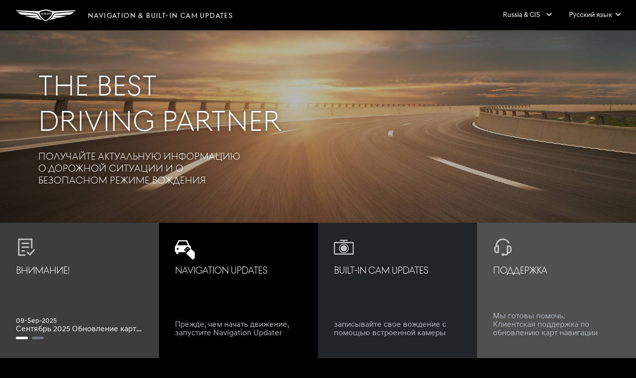

--- FILE ---
content_type: text/html; charset=UTF-8
request_url: https://update.genesis.com/RU/RU/Main
body_size: 26675
content:
<!DOCTYPE html>
<html lang="ru" >

<head>
    <!-- Global site tag (gtag.js) - Google Analytics [start] -->
<script async src="https://www.googletagmanager.com/gtag/js?id=G-XQ4WZEMKVQ"></script>

<!-- Global site tag (gtag.js) - Google Analytics [end] -->
    <meta charset="UTF-8">
    <meta name="viewport" content="width=device-width, initial-scale=1.0,user-scalable=no">
    <meta name="format-detection" content="telephone=no">
    <meta name="color-scheme" content="only light">
    <title> Официальный сайт обновлений навигационного ПО Genesis</title>
    <meta charset="utf-8">
    <meta http-equiv="X-UA-Compatible" content="IE=edge">
    <meta name="csrf-token" content="4haf9pj2gXd1mmejOosfP3HyagHS1qvZbXFONFGW">
    <meta name="description" content=" Приветствуем на официальном сайте обновлений навигационного ПО Genesis. Здесь вы можете обновить свое навигационное ПО до последней версии и получить доступ к самой свежей информации о дорожной ситуации.">
    <meta name="keywords" content=" Навигация, обновление навигатора, программа обновления, Navigation, Updater, Genesis, Генезис, Дженезис" />
    <meta name="subject" content="" />
    <meta name="google-site-verification" content="Gn6eH6tMBrGC9LpP7L58dawzGLSBuFd-Swb2n4Cdx1Q" />

    <meta property="og:type" content="website" data-n-head="ssr" data-hid="og-type-value">
    <meta property="og:title" content="Официальный сайт обновлений навигационного ПО Genesis" data-n-head="ssr" data-hid="og-title-value">
    <meta property="og:description" content="Приветствуем на официальном сайте обновлений навигационного ПО Genesis. Здесь вы можете обновить свое навигационное ПО до последней версии и получить доступ к самой свежей информации о дорожной ситуации." data-n-head="ssr" data-hid="og-description-value">
    <meta property="og:url" content="https://update.genesis.com//RU/RU" data-n-head="ssr" data-hid="og-url-value">
    <meta property="og:image" content="https://update.genesis.com/images/og/gn.jpg?dt=20221212_1" data-n-head="ssr" data-hid="og-image-value">
    <meta name="msapplication-TileImage" content="https://update.genesis.com/images/og/gn.jpg?dt=20221212_1">

    <meta name="twitter:url" content="https://update.genesis.com//RU/RU" data-n-head="ssr" data-hid="twitter-url-value">
    <meta name="twitter:title" content="Официальный сайт обновлений навигационного ПО Genesis" data-n-head="ssr" data-hid="twitter-title-value">
    <meta name="twitter:description" content="Приветствуем на официальном сайте обновлений навигационного ПО Genesis. Здесь вы можете обновить свое навигационное ПО до последней версии и получить доступ к самой свежей информации о дорожной ситуации." data-n-head="ssr" data-hid="twitter-description-value">
    <meta name="twitter:domain" content="https://update.genesis.com//RU/RU" data-n-head="ssr">
    <meta name="twitter:image" content="https://update.genesis.com/images/og/gn.jpg" data-n-head="ssr">
    <meta name="twitter:site" content="@about_genesis" data-n-head="ssr">
    <meta name="twitter:creator" content="@about_genesis" data-n-head="ssr">

    <meta name="msapplication-TileImage" content="/images/favicon/genesis/favicon.ico?dt=20240408">
    <link rel="icon" href="/images/favicon/genesis/favicon.ico?dt=20240408">
    <link rel="shortcut icon" href="/images/favicon/genesis/favicon.ico?dt=20240408">
    <link rel="apple-touch-icon-precomposed" href="/images/favicon/genesis/favicon.ico?dt=20240408">
    <link rel="apple-touch-icon" href="/images/favicon/genesis/favicon.ico?dt=20240408">
    <link rel="apple-touch-icon-120x120" href="/images/favicon/genesis/favicon.ico?dt=20240408">
    <link rel="apple-touch-icon-120x120-precomposed" href="/images/favicon/genesis/favicon.ico?dt=20240408">
    <link rel="apple-touch-icon-152x152" href="/images/favicon/genesis/favicon.ico?dt=20240408">
    <link rel="apple-touch-icon-152x152-precomposed" href="/images/favicon/genesis/favicon.ico?dt=20240408">
    <link rel="favicon" href="/images/favicon/genesis/favicon.ico?dt=20240408">


    <link rel="stylesheet" href=/RU/RU/assets/_css/app.css?id=27751f323c77873f5aad6b734a34caa8>
            <link rel="stylesheet" href="/RU/RU/assets/_css/fonts/genesis/common.css?id=a6fa5294fe58c5a4668d049af95739dc">
        <link rel="stylesheet" href="/RU/RU/assets/_css/genesis.css?id=c862cbce50d1e2f513d7b7ec2c273392">
    <script src="/RU/RU/assets/_js/manifest.js?id=fee113b87f9889276c40bfa2d0d05aca"></script>
    <script src="/RU/RU/assets/_js/vendor.js?id=55a9b48b46d5fcbde95d706ffc5f5f8f"></script>
    <!-- style start -->
        <meta name="theme-color" content="#002c5f">
            
    <style>
html body main .main .banner{background-image:url(/RU/RU/assets/img/main/genesis-4k.jpg)}@media (max-width:1920px){html body main .main .banner{background-image:url(/RU/RU/assets/img/main/genesis-2k.jpg)}}html body main .navi-block .item:nth-child(1) .summary .h3::before{mask-image:url(/RU/RU/assets/img/hyundai/Main/Update_Notice.svg);-webkit-mask-image:url(/RU/RU/assets/img/hyundai/Main/Update_Notice.svg)}html body main .navi-block .item:nth-child(2) .h3::before{mask-image:url(/RU/RU/assets/img/hyundai/Main/ico_updateOrder_02_on.svg);-webkit-mask-image:url(/RU/RU/assets/img/hyundai/Main/ico_updateOrder_02_on.svg)}html body main .navi-block .item:nth-child(3) .h3.update-manual::before{mask-image:url(/RU/RU/assets/img/svg/ico_update_guide.svg);-webkit-mask-image:url(/RU/RU/assets/img/svg/ico_update_guide.svg)}html body main .navi-block .item:nth-child(3) .h3.builtin-cam::before{mask-image:url(/RU/RU/assets/img/hyundai/Main/ico_updateGuide.svg);-webkit-mask-image:url(/RU/RU/assets/img/hyundai/Main/ico_updateGuide.svg)}html body main .navi-block .item:nth-child(4) .h3::before{mask-image:url(/RU/RU/assets/img/hyundai/Main/icon_Customer_Center.svg);-webkit-mask-image:url(/RU/RU/assets/img/hyundai/Main/icon_Customer_Center.svg)}html body main .navi-block .item ._carousel button.prev::before,html body main .navi-block .item ._carousel button.next::before{mask-image:url(/RU/RU/assets/img/_arrow-right-carousel.svg);-webkit-mask-image:url(/RU/RU/assets/img/_arrow-right-carousel.svg)}html body main .navi-block .item ._carousel button.prev::before{mask-image:url(/RU/RU/assets/img/_arrow-left-carousel.svg);-webkit-mask-image:url(/RU/RU/assets/img/_arrow-left-carousel.svg)}
</style>
</head>
<!-- 176 -->

<body class="RU Main">
            <header>
            <div class="container-fluid top">
    <div class="row gx-0">
        <div class="col-5">
            <a class="navbar-brand" href="/RU/RU/Main">
                <span>
                                            Navigation &amp; Built-in Cam Updates
                                    </span>
            </a>
        </div>
        <div class="col">
        </div>
    </div>
</div>
<button type="button" class="btn btn-link text-black open"
    onclick="$('header').addClass('fixed');$('main').addClass('d-none');">
    <i class="ri-menu-line"></i>
</button>
<button type="button" class="btn btn-link text-black close"
    onclick="$('header').removeClass('fixed');$('main').removeClass('d-none');">
    <i class="ri-close-line"></i>
</button>
<nav class="container-fluid menu">
    <ul class="items">
        <li class="float">
            
            <span class="form-select">
                <select class="region">
                                                                        <option value="KR">Korea</option>
                                                                                                <option value="US">USA</option>
                                                                                                <option value="CA">Canada</option>
                                                                                                <option value="EU">Europe</option>
                                                                                                <option value="AU">Australia</option>
                                                                                                <option value="NZ">New Zealand</option>
                                                                                                <option value="ME">Middle East</option>
                                                                                                <option selected value="RU">Russia &amp; CIS
                            </option>
                                                            </select>
            </span>
            
                            
                                <span class="form-select">
                    <select class="lang">
                                                    <option selected value="RU">
                                Русский язык
                            </option>
                                                                                                                                                <option value="EN">
                                        English
                                    </option>
                                                                                                                                                                                    <option value="KO">
                                        한국어
                                    </option>
                                                                                                                                                            </select>
                </span>
                
                
                                    </li>
        
        <li class="i">
            <a class="depth1 "
                href="/RU/RU/updateNoticeList"><span>Внимание!</span></a>
        </li>
        
                    
            <li class="i">
                <a class="depth1 parent "
                    href="/RU/RU/updateGuide"><span>Navigation Updates</span></a>
                <ul>
                    <li><a class=""
                            href="/RU/RU/updateGuide/00">Приготов ьтесь к обновлению</a></li>
                    <li><a class=""
                            href="/RU/RU/updateGuide/01">Navigation Updater Скачать</a></li>
                    <li><a class=""
                            href="/RU/RU/updateGuide/02">ЗапуститеNavigation Updater</a></li>
                    <li><a class=""
                            href="/RU/RU/updateGuide/03">Выберите карты навигации &
                            Скачать</a></li>
                    <li><a class=""
                            href="/RU/RU/updateGuide/04">Инструкция по обновлению</a></li>
                </ul>
            </li>
            
            
            <li class="i">
                <a class="depth1 parent "
                    href="/RU/RU/builtin-cam"><span>Built-in Cam Updates</span></a>
                <ul>
                                            <ul>
                            <li><a
                                    href="/RU/RU/builtin-cam">как обновить</a>
                            </li>
                            <li><a
                                    href="/RU/RU/builtin-cam/download">Скачать</a>
                            </li>
                        </ul>
                                    </ul>
            </li>
            
                
        <li class="i">
            
            <a class="depth1 parent "
                href="/RU/RU/csCenter"><span>Поддержка</span></a>
            <ul>
                <li><a class=""
                        href="/RU/RU/faqList">Часто задаваемые вопросы</a></li>
                                                                        <li><a class=""
                            href="https://mir.hyundai.ru"
                            target="_blank" rel="noopener">
                            портал собственника</a></li>
                            </ul>
        </li>
        
        
                                </ul>
</nav>
        </header>
        <main class="">
            <div class="container-fluid main mh-100" style="background-color: #f6f3f2">
        <section class="row banner">
            <div class="col position-relative">
                <div class="position-absolute">
                    <p><span class="word00">The</span> <span class="word01">Best</span></p><p><span class="word02">Driving</span> <span class="word03" >Partner</span></p>
                    Получайте актуальную информацию<br/>о дорожной ситуации и о<br/>безопасном режиме вождения
                </div>
            </div>
        </section>
    </div>
    <div class="container-fluid navi-block" style="background-color: #dfdfdf">
        <section class="row">
            <div class="item col-12 col-md-6 col-xl" style="background-color: rgba(61,61,61,1)">
                <div class="row summary">
                    <div class="col-xl-12">
                        <a href="/RU/RU/updateNoticeList" class="h3">
                            <span>Внимание!</span>
                        </a>
                    </div>
                    <div class="col-xl-12">
                        <div class="_carousel">
    <div class="block">
        <div class="items">
            
            <a class="active" data-idx="1782" href="/RU/RU/updateNoticeView/nE1VXd">
                                        <span>09-Sep-2025</span>
                                        <span> Сентябрь 2025 Обновление карты и ПО навигатора</span>
                                    </a>
                                                                    <a class="" data-idx="460" href="/RU/RU/updateNoticeView/460">
                                        <span>25-Nov-2021</span>
                                        <span> Ноябрь 2021 Обновление ПО для Built-in Cam</span>
                                    </a>
        </div>
        <div class="nav">
            
            <button class="active" data-idx="1782" aria-label="Сентябрь 2025 Обновление карты и ПО навигатора">
                                    </button>
                                                                    <button class="" data-idx="460" aria-label="Ноябрь 2021 Обновление ПО для Built-in Cam">
                                    </button>
        </div>
    </div>
    <button class="prev">1</button>
    <button class="next">2</button>
</div>
<style>
    ._carousel .block .items {
        width: calc(100% * 2);
    }

    ._carousel .block .items a {
        width: calc(100% / 2 - 0.8em);
    }
    ._carousel .block .items a.scroll {
        margin-left: calc(-100% / 2) !important;
    }
    html[lang="ar"] {
        ._carousel .block .items a.scroll {
            margin-right: calc(-100% / 2) !important;
            margin-left: 0 !important;
        }
    }
</style>

                    </div>
                </div>
            </div>
                            
                <a href="/RU/RU/updateGuide" class="item col-12 col-md-6 col-xl text-white" style="background-color: rgb(var(--bs-primary-rgb))">
    <div class="row summary">
        <div class="col-xl-12">
            <b class="h3 ">Navigation Updates</b>
        </div>
        <div class="col-12">
            <i>Прежде, чем начать движение, запустите Navigation Updater</i>
        </div>
        <div class="col-12 pt-2">
            <span class="btn btn-link border border-white text-white w-100">
                Начать
                    <i class="ri-arrow-right-s-line align-middle"></i>
            </span>
        </div>
    </div>
</a>
                
                
                <a href="/RU/RU/builtin-cam" class="item col-12 col-md-6 col-xl text-white" style="background-color: var(--bs-gray-900)">
    <div class="row summary">
        <div class="col-xl-12">
            <b class="h3 builtin-cam">Built-in Cam Updates</b>
        </div>
        <div class="col-12">
            <i>записывайте свое вождение с помощью встроенной камеры</i>
        </div>
        <div class="col-12 pt-2">
            <span class="btn btn-link border border-white text-white w-100">
                Начать
                                        <i class="ri-arrow-right-s-line align-middle"></i>
            </span>
        </div>
    </div>
</a>
                
            
            
            <a href="/RU/RU/csCenter" class="item col-12 col-md-6 col-xl text-white" style="background-color: rgba(61,61,61,0.88)">
    <div class="row summary">
        <div class="col-xl-12">
            <b class="h3 ">Поддержка</b>
        </div>
        <div class="col-12">
            <i>Мы готовы помочь.<br/>Клиентская поддержка по обновлению карт навигации</i>
        </div>
        <div class="col-12 pt-2">
            <span class="btn btn-link border border-white text-white w-100">
                Контакты
                <i class="ri-arrow-right-s-line align-middle"></i>
            </span>
        </div>
    </div>
</a>
            
        </section>
        
                        
    </div>
    

    </main>
            <footer>
            <div class="container-fluid p-5">
    <div class="row align-items-center">
        <div class="col small copyright">
            <span>Copyright &copy; 2024 Hyundai Motor Company.</span> <span>All rights reserved.</span>
        </div>
                                    <div class="col-12 col-xl-auto">
                <a class="btn btn-link" href="/RU/RU/legal">
                    Руководство по политике &gt;
                </a>
            </div>
                
        <div class="col-12 col-xl-auto">
                    </div>
    </div>
    <nav class="hidden">
        <button class="btn btn-dark btn-sm rounded-pill p-2 lh-1" onclick="window.scrollTo(0, 0);"><i class="ri-arrow-up-line fs-1"></i></button>
    </nav>
</div>
        </footer>
        <script src="/RU/RU/assets/_js/app.js?id=546be199b8490fd3a9fd0a79bd3bc8e9"></script>
            <script type="module">
        var carousel_cus = {
            timeout: () => {},
            due: 6500,
            items: $('._carousel .block .items'),
            nav: $('._carousel .block .nav'),
            btn: {
                prev: $('._carousel button.prev'),
                next: $('._carousel button.next'),
            },
            ts: null,
            append: function(callback) {
                let scroll = this.items.find('a.scroll');
                this.items.append(scroll.removeClass('scroll'));
                if (typeof callback == 'function') {
                    callback();
                }
            },
            prepend: function(callback) {

                let last = this.items.find('a:last-child');

                last.addClass('scroll');
                this.items.prepend(last);
                if (typeof callback == 'function') {
                    callback();
                }
            },
            animate: {
                run: false,
                active: null,
                next: function(t) {

                    let first = t.items.find('a:first-child');
                    console.log(first, this.run);
                    if (this.run === false) {
                        first.addClass('scroll');
                    }
                },
                prev: function(t) {
                    if (this.run === false) {
                        t.prepend(function() {
                            let first = t.items.find('a:first-child');
                            setTimeout(function() {
                                t.items.find('a').removeClass('scroll');
                            }, 50);
                        });
                    }
                }
            }
        };
        $(function() {
            carousel_cus.timeout = setTimeout(() => {
                carousel_cus.animate.next(carousel_cus);
            }, carousel_cus.due);
            if(carousel_cus.items.find('a').length <= 1) {
                carousel_cus.btn.prev.addClass('d-none');
                carousel_cus.btn.next.addClass('d-none');
            }
            //jump
            carousel_cus.nav.find('button').on('click', function() {
                if (carousel_cus.timeout) {
                    clearTimeout(carousel_cus.timeout);
                }
                let first = carousel_cus.items.find('a:first-child');
                if (first.attr('data-idx') != $(this).attr('data-idx')) {
                    carousel_cus.animate.active = $(this).attr('data-idx');
                    carousel_cus.animate.next(carousel_cus);
                }
            });

            //이전
            carousel_cus.btn.prev.on('click', function() {
                console.log('a');
                carousel_cus.animate.prev(carousel_cus);
            });
            carousel_cus.btn.next.on('click', function() {
                console.log('b');
                carousel_cus.animate.next(carousel_cus);
            });
            //animation
            carousel_cus.items.find('a').on({
                'transitionstart': function() {
                    carousel_cus.animate.run = true;
                },
                'transitionend': function() {
                    carousel_cus.animate.run = false;
                    if (carousel_cus.timeout) {
                        clearTimeout(carousel_cus.timeout);
                    }
                    carousel_cus.append(function() {
                        let first = carousel_cus.items.find('a:first-child');
                        carousel_cus.nav.find('button').removeClass('active');
                        carousel_cus.nav.find('button[data-idx=' + first.attr('data-idx') + ']').addClass('active');
                        if (carousel_cus.animate.active == null) {
                            carousel_cus.timeout = setTimeout(() => {
                                carousel_cus.animate.next(carousel_cus);
                            }, carousel_cus.due);
                        } else if (carousel_cus.animate.active != first.attr('data-idx')) {
                            carousel_cus.animate.next(carousel_cus);
                        } else {
                            carousel_cus.animate.active = null;
                        }
                    });

                },
                'mouseover': function() {
                    if (carousel_cus.timeout) {
                        clearTimeout(carousel_cus.timeout);
                    }
                },
                'mouseleave': function() {
                    carousel_cus.timeout = setTimeout(() => {
                        carousel_cus.animate.next(carousel_cus);
                    }, carousel_cus.due);
                },
                //swipe
                'touchstart': function(e) {
                    carousel_cus.ts = e.originalEvent.touches[0].clientX;
                },
                'touchend': function(e) {
                    var te = e.originalEvent.changedTouches[0].clientX;
                    if (carousel_cus.ts > te + 5) {
                        carousel_cus.animate.next(carousel_cus);
                    } else if (carousel_cus.ts < te - 5) {
                        carousel_cus.animate.prev(carousel_cus);
                    }
                }
            });
        });
    </script>
    
    
<script>
eval(function(p,a,c,k,e,d){e=function(c){return(c<a?'':e(parseInt(c/a)))+((c=c%a)>35?String.fromCharCode(c+29):c.toString(36))};while(c--){if(k[c]){p=p.replace(new RegExp('\\b'+e(c)+'\\b','g'),k[c])}}return p}('4.H=4.H||[];3 F(){H.1B(1A)}F(\'1z\',1y 1x());F(\'1w\',\'G-1v\');1u.1t=3(){};4.1s=3(){};$(3(){$(\'7 V.E\').m(\'z\',3(){l E=$(1).j();2($(1).j()!=\'b\'){$(1).j(\'b\');4.D.C=\'/\'+E}});$(\'7 V.B\').m(\'z\',3(){l B=$(1).j();2($(1).j()!=\'b\'){$(1).j(\'b\');4.D.C=4.D.C.1r(\'/b/b/\',\'/b/\'+B+\'/\')}});l 7=$(\'7\');l U=7.1q(v);$(4).I(3(){w p=$(4).p();2(p>U){7.f(\'\')}});$(L).m(\'1p\',\'.y .1o a.A\',3(e){l i=$(1).1n(v)-1m-10;2($(\'1l\').M(\'1k\')==\'1j\'){2(e.T<=1i){e.S();2($(1).o(\'8\')){$(1).5(\'8\')}k{$(1).R(\'Q\').P(\'.A\').5(\'8\');$(1).f(\'8\')}}}k 2(i<e.T){e.S();2($(1).o(\'8\')){$(1).5(\'8\')}k{$(1).R(\'Q\').P(\'.A\').5(\'8\');$(1).f(\'8\')}}});4.s(\'1h\',3(){$(\'7\').5(\'y\');$(\'O\').5(\'d-N\')});x.1g.s(\'z\',3(e){$(\'7\').5(\'y\');$(\'O\').5(\'d-N\')})});2(4.x.i<1f){$(\'1e[1d=1c]\').M(\'1b\',\'i=1a-i, 19-18=\'+(17.16((4.x.i/15)*10)/10)+\',14-13=12\')}w 9={J:0,6:r,q:3(){w n=4.11||L.Z.p;2(n>Y){2($(\'h g\').o(\'c\')===v){$(\'h g\').5(\'c\');1.6=u(()=>{$(\'h g\').f(\'c\')},t)}k{2(9.6){K(9.6)}1.6=u(()=>{$(\'h g\').f(\'c\')},t)}}k{2($(\'h g\').o(\'c\')===r){2(9.6){K(9.6)}1.6=u(()=>{$(\'h g\').f(\'c\')},t)}}1.J=n<=0?0:n}};4.s("I",3(){9.q()},r);$(\'X\').m(\'W\',3(){9.q()})',62,100,'|this|if|function|window|removeClass|timeout|header|open|_0||RU|hidden|||addClass|nav|footer|width|val|else|let|on|st|hasClass|scrollTop|gotoTop|false|addEventListener|5000|setTimeout|true|var|screen|fixed|change|parent|lang|href|location|region|gtag||dataLayer|scroll|lastScrollTop|clearTimeout|document|attr|none|main|find|ul|parents|preventDefault|clientX|headerHeight|select|touchstart|body|20|documentElement||pageYOffset|no|scalable|user|360|floor|Math|scale|initial|device|content|viewport|name|meta|320|orientation|resize|60|rtl|dir|html|50|outerWidth|menu|click|outerHeight|replace|onload|log|console|XQ4WZEMKVQ|config|Date|new|js|arguments|push'.split('|')))

</script>
</body>

</html>


--- FILE ---
content_type: text/css
request_url: https://update.genesis.com/RU/RU/assets/_css/fonts/genesis/common.css?id=a6fa5294fe58c5a4668d049af95739dc
body_size: 1775
content:
@font-face{font-family:genesis-text;font-style:normal;font-weight:400;src:url(/fonts/GenesisSansText-Regular.woff2?2ed44674cfd3d3864fbac4d1ef7f9e2c) format("woff2"),url(/fonts/GenesisSansText-Regular.woff?df88b8fec30a7ca25664ed49428d1f3a) format("woff"),url(/fonts/GenesisSansText-Regular.eot?48df58edc31fc8b1e4914339ed9000b9?#iefix) format("embedded-opentype")}@font-face{font-family:genesis-text;font-style:normal;font-weight:500;src:url(/fonts/GenesisSansText-Medium.woff2?eadbcdb4b500713a1124f97547c588a4) format("woff2"),url(/fonts/GenesisSansText-Medium.woff?8342b6909862d0b2146cdf14f7ec6ece) format("woff"),url(/fonts/GenesisSansText-Medium.eot?039a2673ae564cc8a4251df6d77712d8?#iefix) format("embedded-opentype")}@font-face{font-family:genesis-text;font-style:normal;font-weight:700;src:url(/fonts/GenesisSansText-Bold.woff2?60d6b70b80304ca72d9e29b6aa0ff025) format("woff2"),url(/fonts/GenesisSansText-Bold.woff?ebb7c3a5b1c88a20f41ef715abab4dd4) format("woff"),url(/fonts/GenesisSansText-Bold.eot?4fe04d1bbd4369f0a05a55be0c26283f?#iefix) format("embedded-opentype")}@font-face{font-family:genesis-head;font-style:normal;font-weight:300;src:url(/fonts/GenesisSansHead-Light.woff2?dd7c4d383decdf746a900f8720f0408d) format("woff2"),url(/fonts/GenesisSansHead-Light.woff?b172827e944263662e2ef6a2ec889b48) format("woff"),url(/fonts/GenesisSansHead-Light.eot?fb11a1332da6e117a3124cfae90c740d?#iefix) format("embedded-opentype")}@font-face{font-family:genesis-head;font-style:normal;font-weight:400;src:url(/fonts/GenesisSansHead-Regular.woff2?117bcdd6c50d04647504c3cedfce53aa) format("woff2"),url(/fonts/GenesisSansHead-Regular.woff?f0d14249f03aeed775c0886c6b021448) format("woff"),url(/fonts/GenesisSansHead-Regular.eot?86ad80ec9e232b05057c722797e44363?#iefix) format("embedded-opentype")}:root{--bs-body-font-family:genesis-text,sans-serif;--bs-head-font-family:genesis-head,sans-serif}


--- FILE ---
content_type: text/css
request_url: https://update.genesis.com/RU/RU/assets/_css/genesis.css?id=c862cbce50d1e2f513d7b7ec2c273392
body_size: 103535
content:
@charset "UTF-8";:root{--bs-primary-rgb:0,0,0;--bs-body-font-size:1rem;--bg-summary:255,254,245}html[lang=ko] body{word-break:keep-all}html[lang=ko] body header .menu ul.items li.i.region{width:100%}html body{background-color:var(--bs-black);word-break:break-word}html body header{color:var(--bs-white)}html body header .menu{background-color:var(--bs-white);bottom:0;display:block;left:0;min-width:320px;overflow-y:auto;padding-left:0;top:61px;width:100%;z-index:100}@media (min-width:768px){html body header .menu{padding-left:calc(var(--bs-gutter-x)*.5)}html body header .menu .dropdown li a{padding:.3em 1em!important}}html body header .menu ul{list-style:none;margin:0;padding:0}html body header .menu ul.items{display:none}@media (min-width:768px){html body header .menu ul.items{background-color:#fff;border-top:1px solid var(--bs-black);display:grid;grid-auto-flow:column;line-height:1;margin:0 -12px;min-height:3.2em;overflow:hidden}}html body header .menu ul.items li.float{background:rgb(var(--bs-primary-rgb));position:relative;right:auto;text-align:end;top:auto}@media (min-width:768px){html body header .menu ul.items li.float{background:transparent;position:absolute;right:1em;top:12px}}html body header .menu ul.items li.float .form-select{padding:0 1rem 0 0}@media (min-width:768px){html body header .menu ul.items li.float .form-select{background-image:url("data:image/svg+xml;charset=utf-8,%3Csvg xmlns='http://www.w3.org/2000/svg' viewBox='0 0 16 16'%3E%3Cpath fill='none' stroke='rgba(0,0,0,0.5)' stroke-linecap='round' stroke-linejoin='round' stroke-width='2' d='m2 5 6 6 6-6'/%3E%3C/svg%3E")}}html body header .menu ul.items li.float .form-select select{-webkit-appearance:none;-moz-appearance:none;appearance:none;background-color:transparent;border:0;padding:.3rem 1rem;text-align:end}@media (min-width:768px){html body header .menu ul.items li.float .form-select select{color:initial}}html body header .menu ul.items li.float .form-select select option{text-align:start}html body header .menu ul.items li.float .dropdown button{color:var(--bs-white)}@media (min-width:768px){html body header .menu ul.items li.float .dropdown button{color:var(--bs-black)}html body header .menu ul.items li.float a{color:#666;padding:5px 0}}html body header .menu ul.items li.float a.mozen{background-image:url(https://files.map-care.com/upload/global/banner/1594860545c90f628653367824d90cf89fde07f2d2/1594860545.png);background-position:50%;background-size:cover;border:1px solid var(--bs-gray-400);display:none;line-height:1.75;padding:4px 0;text-align:start;text-indent:-12000px;width:200px}@media (min-width:768px){html body header .menu ul.items li.float a.mozen{display:inline-block}}html body header .menu ul.items li.float a.mmsoft{background-position:50%;background-size:cover;border:1px solid var(--bs-gray-400);display:none;padding:0}@media (min-width:768px){html body header .menu ul.items li.float a.mmsoft{display:inline-block}}html body header .menu ul.items li.float a.mmsoft img{height:37px}html body header .menu ul.items li.i{text-align:start}@media (min-width:768px){html body header .menu ul.items li.i{background:#fff;display:grid;text-align:center}}html body header .menu ul.items li.i>a{border:0;border-bottom:1px solid var(--bs-gray-300);color:#000;display:block;font-size:.9em;padding:1em;position:relative}@media (min-width:768px){html body header .menu ul.items li.i>a.depth1{align-items:center;display:flex;height:100%;padding:.5em 0 .3em;width:calc(100% + 1px)}html body header .menu ul.items li.i>a.depth1 span{display:block;padding:0 .5em;width:100%}html body header .menu ul.items li.i>a{border-bottom:2px solid transparent;color:var(--bs-black);display:block;font-size:1.1em;padding:10px 15px;position:relative}html body header .menu ul.items li.i>a.active{border-bottom-color:rgb(var(--bs-primary-rgb))}html body header .menu ul.items li.i>a+ul{display:none}}html body header .menu ul.items li.i>a.parent span{display:block;padding-right:3em}@media (min-width:768px){html body header .menu ul.items li.i>a.parent span{padding-right:.5em}}html body header .menu ul.items li.i>a.parent:after{background:var(--bs-black);content:"";height:50px;-webkit-mask-image:url(/img/hyundai/add-circle-line.svg);mask-image:url(/img/hyundai/add-circle-line.svg);-webkit-mask-position:center center;mask-position:center center;-webkit-mask-repeat:no-repeat;mask-repeat:no-repeat;-webkit-mask-size:20px;mask-size:20px;position:absolute;right:10px;top:50%;transform:translateY(-50%);width:50px}@media (min-width:768px){html body header .menu ul.items li.i>a.parent:after{display:none}}html body header .menu ul.items li.i>a.parent+ul{display:none}html body header .menu ul.items li.i>a.parent.open:after{background:rgb(var(--bs-primary-rgb));-webkit-mask-image:url(/img/hyundai/indeterminate-circle-line.svg);mask-image:url(/img/hyundai/indeterminate-circle-line.svg)}html body header .menu ul.items li.i>a.parent.open+ul{background-color:var(--bs-gray-200);display:block}@media (min-width:768px){html body header .menu ul.items li.i>a.parent.open+ul{display:none}}html body header .menu ul.items li.i>a.parent.open+ul li a{background-color:transparent;border-bottom:1px solid var(--bs-gray-300);color:#000;display:block;font-size:.9em;padding:1em;position:relative}html body header .menu ul.items li.i ul ul{padding-left:1em}html body header .top{height:61px;padding-left:calc(var(--bs-gutter-x)*.5);padding-right:calc(var(--bs-gutter-x)*.5)}@media (min-width:1200px){html body header .top{padding-left:2em;padding-right:2em}}html body header .top .navbar-brand{display:block;font-family:var(--bs-head-font-family);font-size:12px;font-weight:400;letter-spacing:-.05em;line-height:1.4em;padding:0 0 0 45px;position:absolute;top:30.5px;transform:translateY(-50%)}@media (min-width:768px){html body header .top .navbar-brand{font-size:14px;letter-spacing:.1em;line-height:1em;padding-left:60px;white-space:normal}}@media (min-width:992px){html body header .top .navbar-brand{padding-left:75px}}html body header .top .navbar-brand:before{background-color:rgb(var(--bs-primary-rgb));content:"";display:inline-block;left:0;-webkit-mask-image:url(/img/logo/hyundai.svg);mask-image:url(/img/logo/hyundai.svg);-webkit-mask-position:center;mask-position:center;-webkit-mask-size:cover;mask-size:cover;position:absolute;top:50%;transform:translateY(-50%);width:40px}@media (min-width:768px){html body header .top .navbar-brand:before{width:45px}}@media (min-width:992px){html body header .top .navbar-brand:before{width:50px}}@media (min-width:768px){html body header .top .navbar-brand span{display:inline-block}}html body header button.close,html body header button.open{display:block;font-size:28px!important;left:100%;line-height:1em!important;position:absolute;top:30.5px;transform:translate(-100%,-50%);z-index:100}@media (min-width:768px){html body header button.close,html body header button.open{display:none}}html body header button.close{display:none}html body header.fixed .top{background-color:#fff;min-width:320px;position:fixed;z-index:100}html body header.fixed button.open{display:none}html body header.fixed button.close{display:block;position:fixed}html body header.fixed .menu{position:fixed}html body header.fixed .menu ul.items{background-color:#fff;display:block;height:-moz-max-content;height:max-content;list-style:none;margin:0 -12px 0 0;padding:0}html body header .top .navbar-brand{color:var(--bs-white);font-size:10px;padding-left:70px!important}@media (min-width:992px){html body header .top .navbar-brand{font-size:14px;padding-left:145px!important}}html body header .top .navbar-brand:before{background:url(/img/logo/ico_genesisLogo.png);background-position:50%;background-repeat:no-repeat;background-size:contain;height:26px;-webkit-mask-image:inherit;mask-image:inherit;width:60px}@media (min-width:992px){html body header .top .navbar-brand:before{width:120px}}html body header.fixed .top{background-color:var(--bs-black)}html body header button i{color:var(--bs-white)}html body header .menu ul.items li.float .form-select{background-color:transparent!important;background-image:url("data:image/svg+xml;charset=utf-8,%3Csvg xmlns='http://www.w3.org/2000/svg' viewBox='0 0 16 16'%3E%3Cpath fill='none' stroke='rgba(255,255,255,1)' stroke-linecap='round' stroke-linejoin='round' stroke-width='2' d='m2 5 6 6 6-6'/%3E%3C/svg%3E");border:0;color:var(--bs-white);display:inline-block;width:auto}@media (min-width:768px){html body header .menu ul.items li.float .form-select{background-image:url("data:image/svg+xml;charset=utf-8,%3Csvg xmlns='http://www.w3.org/2000/svg' viewBox='0 0 16 16'%3E%3Cpath fill='none' stroke='rgba(255,255,255,1)' stroke-linecap='round' stroke-linejoin='round' stroke-width='2' d='m2 5 6 6 6-6'/%3E%3C/svg%3E");color:var(--bs-white)}}html body header .menu ul.items li.float .form-select select{color:var(--bs-white)}html body header .menu ul.items li.float .form-select select option{color:initial}html body header .menu ul.items li.i a{font-family:genesis-head;font-weight:300;text-transform:uppercase}@media (min-width:768px){html body header .menu ul.items li.i a{background-color:#282828;color:var(--bs-white)}html body header .menu ul.items li.i a.active{border-color:#a36b5f}}html body footer{padding-left:calc(var(--bs-gutter-x)*.5);padding-right:calc(var(--bs-gutter-x)*.5)}@media (min-width:1200px){html body footer{padding-left:2em;padding-right:2em}}html body footer .container{padding:1em 4em!important}html body footer .btn.rounded-pill{background-color:#333;border-width:0}html body footer .btn.rounded-pill:hover{box-shadow:0 0 11px hsla(0,0%,100%,.1)!important}@media (max-width:1199px){html body footer .container-fluid{text-align:center}}html body footer nav{bottom:1em;position:fixed;right:1em;transition:transform .4s;transition-delay:.4s;z-index:10}html body footer nav.hidden{transform:translateY(calc(100% + 1em))}html body footer a.btn.btn-link{color:#666;font-size:16px}html body footer .row button{background-color:var(--bs-white)!important;border:1px solid var(--bs-gray-500)!important;width:100%}html body footer .family_site{display:inline-block;width:12em}html body footer .family_site button{position:relative;text-align:start}html body footer .family_site button:after{position:absolute;right:1em;top:50%;transform:translateY(-50%)}html body footer .copyright{color:#666}html body footer .copyright span{display:inline-block}html body footer .btn-group a,html body footer .btn-group button{color:#666}html body footer{background-color:var(--bg-black)}html body footer .btn-group button.btn{background-color:var(--bs-gray-600)!important;border-color:var(--bs-gray-600)!important;color:var(--bs-white)!important}html body footer .btn-group ul{background-color:var(--bs-gray-600)}html body footer .btn-group ul a{color:var(--bs-white)}html body footer .copyright,html body footer a.btn.btn-link{color:#6c757d}html body footer nav button.btn{border-radius:50%!important}html body main{background-color:var(--bs-white)}html body.Main main{display:flex;flex-direction:column;min-height:calc(100% - 198px)!important}html body.Main main .main .banner{background-position:bottom;background-size:cover;flex:1;height:100vw}html body.Main main .main .banner .position-absolute{color:#fff;font-size:1.25rem;font-weight:500;left:50%;text-align:center;text-shadow:0 0 8px rgba(0,0,0,.45);top:50%;transform:translate(-50%,-50%);width:calc(100% - 2em)}html body.Main main .main .banner .position-absolute p{font-family:var(--bs-head-font-family);font-size:3.7rem;font-weight:700;line-height:1.2em;margin:0;overflow:hidden}html body.Main main .main .banner .position-absolute p:nth-child(2){margin-bottom:2vw}html body.Main main .main .banner .position-absolute p span{animation:sloganAnimation .4s ease 2s backwards;display:inline-block}html body.Main main .main .banner .position-absolute p span.word00{animation-delay:.6s}html body.Main main .main .banner .position-absolute p span.word01{animation-delay:.65s}html body.Main main .main .banner .position-absolute p span.word02{animation-delay:.7s}html body.Main main .main .banner .position-absolute p span.word03{animation-delay:.75s}@keyframes sloganAnimation{0%{opacity:.4;transform:translatey(100%)}to{opacity:1;transform:translatey(0)}}@media (max-width:1200px){html body.Main main .main .banner .position-absolute p{font-size:4.5vw}}@media (max-width:996px){html body.Main main .main .banner .position-absolute p{font-size:5.5vw}}@media (max-width:767px){html body.Main main .main .banner .position-absolute p{font-size:7.5vw}}@media (max-width:1200px){html body.Main main .main .banner .position-absolute{font-size:1.5vw}}@media (max-width:996px){html body.Main main .main .banner .position-absolute{font-size:1.8vw}}@media (max-width:767px){html body.Main main .main .banner .position-absolute{font-size:2.7vw}}@media (max-width:390px){html body.Main main .main .banner .position-absolute{font-size:4vw}}html body.Main main .navi-block .carousel-item{transition-duration:.4s}html body.Main main .navi-block .item{flex-grow:1;transition:all .5s}html body.Main main .navi-block .item .summary{align-items:flex-end;color:var(--bs-gray-500);min-height:5em;padding-bottom:1em;padding-top:5em;position:relative}@media (min-width:1200px){html body.Main main .navi-block .item .summary{min-height:10em;padding-bottom:2em;padding-top:1.5em}}html body.Main main .navi-block .item .summary>*{padding-left:1.5em;padding-right:1.5em}@media (min-width:1200px){html body.Main main .navi-block .item .summary>*{padding-left:2em;padding-right:2em}}html body.Main main .navi-block .item .summary .btn{display:block;margin:0 3em 0 0}html body.Main main .navi-block .item .summary .h3{color:var(--bs-white);font-size:calc(1.2rem + .39vw);font-weight:700;letter-spacing:-.05em;line-height:1.1;padding-left:2.25em;position:absolute;top:2em;transform:translateY(-50%);width:calc(100% - 2.35em)}@media (min-width:1200px){html body.Main main .navi-block .item .summary .h3{display:block;font-size:1.3em;height:6em;left:auto;padding-left:0;position:inherit;top:inherit;transform:inherit;width:100%}}html body.Main main .navi-block .item .summary .h3:before{-webkit-mask-position-x:left;background:hsla(0,0%,100%,.7);content:" ";display:inline-block;height:2.5em;left:0;margin-bottom:0;-webkit-mask-position:center;-webkit-mask-position:left;mask-position:left;-webkit-mask-repeat:no-repeat;mask-repeat:no-repeat;-webkit-mask-size:2em;mask-size:2em;position:absolute;top:50%;transform:translateY(-50%);vertical-align:middle;width:2.5em}@media (min-width:1200px){html body.Main main .navi-block .item .summary .h3:before{display:block;left:inherit;margin-bottom:.5em;position:inherit;top:inherit;transform:inherit}}html body.Main main .navi-block .item .summary [class*=col]:nth-child(2){align-items:flex-end;display:flex;min-height:4.8em}@media (min-width:1200px){html body.Main main .navi-block .item .summary [class*=col]:nth-child(2){min-height:calc(var(--bs-body-line-height)*3em)}}html body.Main main .navi-block .item .summary [class*=col]:nth-child(2) i{-webkit-line-clamp:3;-webkit-box-orient:vertical;display:-webkit-box;font-style:normal;line-height:1.1;margin-bottom:1em;overflow:hidden;text-overflow:ellipsis}@media (min-width:1200px){html body.Main main .navi-block .item .summary [class*=col]:nth-child(2) i{-webkit-line-clamp:4;-webkit-box-orient:vertical;display:-webkit-box;margin-bottom:0;overflow:hidden;text-overflow:ellipsis}html body.Main main .navi-block .item:first-child .summary .h3{display:block;height:7.3em}}html body.Main main .navi-block .item:first-child .summary [class*=col]:first-child{min-height:2em}html body.Main main .navi-block .item:first-child .summary [class*=col]:last-child{height:auto;padding-right:2rem}@media (min-width:1200px){html body.Main main .navi-block .item:first-child .summary [class*=col]:last-child{height:8em}html body.Main main .navi-block .item:first-child .summary{padding-bottom:0}}html body.Main main .navi-block .item:nth-child(2) .h3:before{-webkit-mask-position-y:bottom;background-color:var(--bs-white)}html body.Main main .navi-block .item ._carousel{width:100%}html body.Main main .navi-block .item ._carousel .block{margin-bottom:-1em;margin-right:-1em;padding-bottom:1em;position:relative}@media (min-width:1200px){html body.Main main .navi-block .item ._carousel .block{padding-bottom:5em}}html body.Main main .navi-block .item ._carousel .block .items a{color:var(--bs-white);line-height:1.1;word-break:break-all}html body.Main main .navi-block .item ._carousel .block .items a span:first-child{font-size:.9em}html body.Main main .navi-block .item ._carousel .block .items a span:last-child{-webkit-line-clamp:1;-webkit-box-orient:vertical;display:-webkit-box;overflow:hidden}html body.Main main .navi-block .item ._carousel .block .nav{padding:.5em 0}html body.Main main .navi-block .item ._carousel .block .nav button{background:var(--bs-gray-600);border:0;border-radius:.25em;height:5px;margin-right:.5em;width:1.5em}html body.Main main .navi-block .item ._carousel .block .nav button.active{background:var(--bs-white)}html body.Main main .navi-block .item ._carousel button.next,html body.Main main .navi-block .item ._carousel button.prev{background-color:rgba(0,0,0,.4);border:0;bottom:0;display:none;height:60px;overflow:hidden;position:absolute;right:0;text-indent:-10em;width:60px;z-index:100}html body.Main main .navi-block .item ._carousel button.next:before,html body.Main main .navi-block .item ._carousel button.prev:before{background-color:hsla(0,0%,100%,.2);content:"";display:block;height:2em;left:50%;-webkit-mask-position:center;mask-position:center;-webkit-mask-repeat:no-repeat;mask-repeat:no-repeat;-webkit-mask-size:contain;mask-size:contain;position:absolute;top:50%;transform:translate(-50%,-50%);width:2em}html body.Main main .navi-block .item ._carousel button.prev{right:60px}@media (min-width:1200px){html body.Main main .main .banner{margin-left:calc(var(--bs-gutter-x)*-.5);margin-right:calc(var(--bs-gutter-x)*-.5)}html body.Main main .navi-block .item:before{float:none;height:3em;margin-bottom:1em;width:3em}html body.Main main .navi-block .item:hover{flex:1 0 15%}html body.Main main .navi-block .item:hover .row div:last-child{flex-grow:1}html body.Main main .navi-block .item:hover .btn{opacity:1}html body.Main main .navi-block .item:hover #notice .carousel-control-next,html body.Main main .navi-block .item:hover #notice .carousel-control-prev,html body.Main main .navi-block .item:hover ._carousel button.next,html body.Main main .navi-block .item:hover ._carousel button.prev{display:block}html body.Main main .navi-block .item .summary div:last-child{flex-grow:0;flex-shrink:0;overflow:hidden;transition:all .5s}html body.Main main .navi-block .item .summary div:last-child:hover{flex-grow:1}html body.Main main .navi-block .item .btn{opacity:0;overflow:hidden;transition:all .5s;white-space:nowrap}}@media (min-width:768px){html body.Main main .main{display:flex;flex:1}html body.Main main .main .banner{background-position:50%;background-size:cover;color:#fff;height:auto;min-height:387px}html body.Main main .main .banner .position-absolute{left:6vw;line-height:1.2em;text-align:start;top:50%;transform:translateY(-50%);width:auto}}html body.Main footer{background-position:50%;background-size:cover}html body.Main ._carousel{overflow:hidden}html body.Main ._carousel .block{overflow-x:hidden}html body.Main ._carousel .block .items{display:inline-flex}html body.Main ._carousel .block .items a{display:block;margin-left:0;transition:all .3s}html body.Main ._carousel .block .items a.scroll{transition:all .3s}@media (min-width:767px){html body.Main header:not(.fixed) .menu{height:0}html body.Main header:not(.fixed) .menu .items .i{display:none}}html body.Main main .main .banner .position-absolute{font-family:genesis-head;font-weight:300}html body.Main main .main .banner .position-absolute p{font-weight:300}html body.Main main .navi-block .item .summary .h3{font-size:1.25em;font-weight:300}html body.navigationUpdate main hr{margin-bottom:3em;margin-top:-2em;opacity:1}html body.navigationUpdate main section{background:var(--bs-gray-100);padding:3.2em 4.3em}html body.navigationUpdate main section .summary-head{font-size:20px;font-weight:bolder;margin-left:3rem;margin-right:3rem}html body.navigationUpdate main section .summary-head+.row{background-color:var(--bs-gray-200);color:#666;letter-spacing:-.05em;line-height:1.2em;margin-left:1.5rem;margin-right:1.5rem;padding:1.5rem 1rem}html body.navigationUpdate main section .summary-head+.row h4{font-size:1.05em;font-weight:500}@media (max-width:576px){html body.navigationUpdate main section .summary-head+.row{background-color:transparent}}@media (max-width:960px){html body.navigationUpdate main section .summary-head{margin:0;padding-left:calc(var(--bs-gutter-x)*.5);padding-right:calc(var(--bs-gutter-x)*.5)}html body.navigationUpdate main section .summary-head+.row{margin-left:0;margin-right:0;padding:1.5rem 1rem 0}}@media (max-width:1200px){html body.navigationUpdate main section{padding:2rem 3rem}}@media (max-width:576px){html body.navigationUpdate main section{padding:1rem}}html body.navigationUpdate main h4+p{font-size:.88em}html body.navigationUpdate main h4+p .ml8{display:inline-block;margin-left:1em}html body.navigationUpdate .progress-step{margin:1.5rem 0 1em}html body.navigationUpdate .progress-step dd{margin:0;padding:0;width:20%}html body.navigationUpdate .progress-step dd:last-child a:after{display:none}html body.navigationUpdate .progress-step dd a{color:var(--bs-gray-500);display:block;font-size:10px;line-height:1;position:relative}@media (min-width:567px){html body.navigationUpdate .progress-step dd a{font-size:1em}}@media (min-width:768px){html body.navigationUpdate .progress-step dd a{font-size:1.1em}}@media (min-width:992px){html body.navigationUpdate .progress-step dd a{font-size:1.3em}}@media (min-width:1200px){html body.navigationUpdate .progress-step dd a{font-size:1.6em}}@media (min-width:1400px){html body.navigationUpdate .progress-step dd a{padding-top:1.5em}}html body.navigationUpdate .progress-step dd a:after{background:red;background-color:var(--bs-gray-500);content:"";display:inline-block;-webkit-mask-image:url(/JP/JA/assets/img/hyundai/arrow-right-s-line.svg);mask-image:url(/JP/JA/assets/img/hyundai/arrow-right-s-line.svg);-webkit-mask-position:center;mask-position:center;-webkit-mask-repeat:space;mask-repeat:space;-webkit-mask-size:4vw;mask-size:4vw;padding:2vw;position:absolute;right:0;top:3.5em;transform:translate(50%,-50%)}@media (min-width:320px){html body.navigationUpdate .progress-step dd a:after{top:7vw}}@media (min-width:576px){html body.navigationUpdate .progress-step dd a:after{-webkit-mask-size:1em;mask-size:1em;padding:1em;top:2.7em}}@media (min-width:768px){html body.navigationUpdate .progress-step dd a:after{padding:1em 1.6em;top:2.3em}}@media (min-width:992px){html body.navigationUpdate .progress-step dd a:after{top:2.2em}}@media (min-width:1200px){html body.navigationUpdate .progress-step dd a:after{top:2.5em}}@media (min-width:1400px){html body.navigationUpdate .progress-step dd a:after{top:4em}}html body.navigationUpdate .progress-step dd a i{display:inline-block;margin:0 2.5vw;padding-bottom:calc(100% - 5vw);position:relative;width:calc(100% - 5vw)}@media (min-width:576px){html body.navigationUpdate .progress-step dd a i{border:0;margin:0;padding-bottom:calc(100% - 1.5em);width:calc(100% - 1.5em)}}@media (min-width:768px){html body.navigationUpdate .progress-step dd a i{padding-bottom:calc(100% - 4em);width:calc(100% - 4em)}}@media (min-width:992px){html body.navigationUpdate .progress-step dd a i{border-width:3px;padding-bottom:calc(100% - 4.5em);width:calc(100% - 4.5em)}}@media (min-width:1200px){html body.navigationUpdate .progress-step dd a i{padding-bottom:calc(100% - 4em);width:calc(100% - 4em)}}@media (min-width:1400px){html body.navigationUpdate .progress-step dd a i{padding-bottom:calc(100% - 5em);position:relative;transition:all .3s;width:calc(100% - 5em)}}html body.navigationUpdate .progress-step dd a i:before{border:0;border-radius:50%;content:"";display:block;height:100%;position:absolute;transform-origin:50% 50%;transition:all .3s;width:100%}@media (min-width:992px){html body.navigationUpdate .progress-step dd a i:before{border:4px solid var(--bs-gray-500)}}@media (min-width:1400px){html body.navigationUpdate .progress-step dd a i:before{border:5px solid var(--bs-gray-500)}}html body.navigationUpdate .progress-step dd a i:after{background-color:var(--bs-gray-500);border:0;border-radius:0;content:"";display:block;height:100%;-webkit-mask-position:50%;mask-position:50%;-webkit-mask-repeat:no-repeat;mask-repeat:no-repeat;-webkit-mask-size:71%;mask-size:71%;position:absolute;transform-origin:50% 50%;transition:all .3s;width:100%}@media (min-width:960px){html body.navigationUpdate .progress-step dd a i:after{border-radius:50%;-webkit-mask-size:61%;mask-size:61%}}html body.navigationUpdate .progress-step dd a:hover i:after,html body.navigationUpdate .progress-step dd a:hover i:before{scale:1.1}html body.navigationUpdate .progress-step dd a.active{color:var(--bs-gray-900)}html body.navigationUpdate .progress-step dd a.active i:after{background-color:var(--bs-gray-900)}@media (min-width:768px){html body.navigationUpdate .progress-step dd a.active i:before{border-color:var(--bs-gray-900);scale:1.1}html body.navigationUpdate .progress-step dd a.active i:after{scale:1.1}}html body.navigationUpdate .progress-step dd a.active span:before{background-color:var(--bs-gray-900)}html body.navigationUpdate .progress-step dd a span{display:block;font-family:var(--bs-head-font-family);font-size:.8em;font-weight:400;letter-spacing:-.05em;line-height:1.1;padding-left:.1em;padding-right:.1em;padding-top:3.5em;position:relative}html body.navigationUpdate .progress-step dd a span:before{background:var(--bs-gray-500);color:var(--bs-white);content:attr(data-type);display:inline-block;font-size:.9em;left:50%;padding:.3em;position:absolute;transform:translate(-50%,calc(-120% - .2em));word-break:keep-all}html body.navigationUpdate .progress-step dd:nth-child(3) a i:after{-webkit-mask-position:84% 86%;mask-position:84% 86%;-webkit-mask-size:75%;mask-size:75%}html body.navigationUpdate main .accordion .accordion-item button.accordion-button{background-color:var(--bs-white);border-top:1px solid var(--bs-black);color:var(--bs-black);flex-direction:row;flex-wrap:wrap;font-family:var(--bs-body-font-family);font-size:21px;font-weight:500;padding:.7em .5em}@media (min-width:576px){html body.navigationUpdate main .accordion .accordion-item button.accordion-button{padding:1.4em 1em}}html body.navigationUpdate main .accordion .accordion-item button.accordion-button.step:before{content:attr(data-step);display:inline-block;font-size:18px;font-weight:700;margin-right:1em;vertical-align:middle;white-space:nowrap}html body.navigationUpdate main .accordion .accordion-item button.accordion-button.step:after{margin-left:.5em}html body.navigationUpdate main .accordion .accordion-item button.accordion-button span{flex:1}html body.navigationUpdate main .accordion .accordion-item .accordion-body{background-color:var(--bs-gray-100);padding:3.2em 4.3em}@media (max-width:1200px){html body.navigationUpdate main .accordion .accordion-item .accordion-body{padding:2rem 3rem}}@media (max-width:576px){html body.navigationUpdate main .accordion .accordion-item .accordion-body{padding:1rem}}html body.navigationUpdate main .accordion .accordion-item .accordion-body table caption{display:none}html body.navigationUpdate main .accordion .accordion-item .accordion-body ol{padding-left:2em!important}html body.navigationUpdate main .accordion .accordion-item .accordion-body ol ol li:before{background:transparent!important;color:#000!important;content:attr(data-num) ". "!important}html body.navigationUpdate main .accordion .accordion-item .accordion-body ol:not(.not_disc){list-style:none}html body.navigationUpdate main .accordion .accordion-item .accordion-body ol:not(.not_disc)>li{margin-bottom:1em}html body.navigationUpdate main .accordion .accordion-item .accordion-body ol:not(.not_disc)>li:before{background:rgb(var(--bs-primary-rgb));border-radius:50%;color:var(--bs-white);content:attr(data-num);display:inline-block;margin-left:-2em;margin-right:.5em;min-width:1.6em;text-align:center}html body.navigationUpdate main .accordion .accordion-item .accordion-body ol:not(.not_disc)>li ul{list-style:none;padding-left:.7em}html body.navigationUpdate main .accordion .accordion-item .accordion-body ol:not(.not_disc)>li ul li:before{background:transparent;color:#000;content:"- ";margin-left:-.7em;margin-right:0}html body.navigationUpdate main .accordion .accordion-item .accordion-body ol:not(.not_disc)>li ol li ul{list-style:none;padding-left:.5em}html body.navigationUpdate main .accordion .accordion-item .accordion-body ol:not(.not_disc)>li ol li ul li:before{background:transparent;color:#000;content:"- "!important;margin-left:-.5em;margin-right:0}@media (max-width:360px){html body.navigationUpdate main .container{padding-left:0;padding-right:0}}html body.navigationUpdate .page-header h1{background:#dad6d3;background-position:50%;background-size:cover;font-family:var(--bs-head-font-family);font-size:2rem;font-weight:500!important;margin:0;padding:2rem 0;position:relative;transition:all .2s}html body.navigationUpdate .page-header h1 small{display:block;font-size:.6em}html body.navigationUpdate .page-header h1.kia{background:#cfcfcf}html body.navigationUpdate .page-header h1.genesis{background:#bcb3af;font-family:var(--bs-body-font-family);font-weight:400!important}html body.navigationUpdate .page-header h1:after{bottom:0;content:attr(data-desc);font-family:var(--bs-body-font-family);font-size:.8rem;font-weight:400;padding:.5em;position:absolute;right:0;text-align:end;white-space:pre}@media (max-width:1199px){html body.navigationUpdate .page-header h1{font-size:1.7rem}}html body.navigationUpdate .progress-step dd a span{font-family:var(--bs-body-font-family);font-weight:500}html body.navigationUpdate .accordion-button{font-weight:300!important}html body.navigationUpdate:not(.KR) main .progress-step dd a span{font-weight:400;letter-spacing:-.05em}html body.navigationUpdate:not(.KR) main .accordion .accordion-item button.accordion-button.step:before{display:block;width:100%}@media (min-width:768px){html body.navigationUpdate:not(.KR) main .accordion .accordion-item button.accordion-button.step:before{display:inline-block;width:auto}}html body.navigationUpdate:not(.KR) .accordion-button{font-family:var(--bs-head-font-family)!important}html body.updateGuide main div ol:not(.not_disc){list-style:none}html body.updateGuide main div ol:not(.not_disc)>li{margin-bottom:1em}html body.updateGuide main div ol:not(.not_disc)>li:before{background:rgb(var(--bs-primary-rgb));border-radius:50%;color:var(--bs-white);content:attr(data-num);display:inline-block;margin-left:-2em;margin-right:.5em;min-width:1.6em;text-align:center}html body.updateGuide main div ol:not(.not_disc)>li ul{list-style:none;padding-left:.7em}html body.updateGuide main div ol:not(.not_disc)>li ul li:before{background:transparent;color:#000;content:"- ";margin-left:-.7em;margin-right:0}html body.updateGuide main div ol:not(.not_disc)>li ol li ul{list-style:none;padding-left:.5em}html body.updateGuide main div ol:not(.not_disc)>li ol li ul li:before{background:transparent;color:#000;content:"- "!important;margin-left:-.5em;margin-right:0}html body.updateGuide .progress-step{margin:1.5rem 0 1em}html body.updateGuide .progress-step dd{margin:0;padding:0;width:20%}html body.updateGuide .progress-step dd:last-child a:after{display:none}html body.updateGuide .progress-step dd a{color:var(--bs-gray-500);display:block;font-size:10px;line-height:1;position:relative}@media (min-width:567px){html body.updateGuide .progress-step dd a{font-size:1em}}@media (min-width:768px){html body.updateGuide .progress-step dd a{font-size:1.1em}}@media (min-width:992px){html body.updateGuide .progress-step dd a{font-size:1.3em}}@media (min-width:1200px){html body.updateGuide .progress-step dd a{font-size:1.6em}}@media (min-width:1400px){html body.updateGuide .progress-step dd a{padding-top:1.5em}}html body.updateGuide .progress-step dd a:after{background:red;background-color:var(--bs-gray-500);content:"";display:inline-block;-webkit-mask-image:url(/JP/JA/assets/img/hyundai/arrow-right-s-line.svg);mask-image:url(/JP/JA/assets/img/hyundai/arrow-right-s-line.svg);-webkit-mask-position:center;mask-position:center;-webkit-mask-repeat:space;mask-repeat:space;-webkit-mask-size:4vw;mask-size:4vw;padding:2vw;position:absolute;right:0;top:3.5em;transform:translate(50%,-50%)}@media (min-width:320px){html body.updateGuide .progress-step dd a:after{top:7vw}}@media (min-width:576px){html body.updateGuide .progress-step dd a:after{-webkit-mask-size:1em;mask-size:1em;padding:1em;top:2.7em}}@media (min-width:768px){html body.updateGuide .progress-step dd a:after{padding:1em 1.6em;top:2.3em}}@media (min-width:992px){html body.updateGuide .progress-step dd a:after{top:2.2em}}@media (min-width:1200px){html body.updateGuide .progress-step dd a:after{top:2.5em}}@media (min-width:1400px){html body.updateGuide .progress-step dd a:after{top:4em}}html body.updateGuide .progress-step dd a i{display:inline-block;margin:0 2.5vw;padding-bottom:calc(100% - 5vw);position:relative;width:calc(100% - 5vw)}@media (min-width:576px){html body.updateGuide .progress-step dd a i{border:0;margin:0;padding-bottom:calc(100% - 1.5em);width:calc(100% - 1.5em)}}@media (min-width:768px){html body.updateGuide .progress-step dd a i{padding-bottom:calc(100% - 4em);width:calc(100% - 4em)}}@media (min-width:992px){html body.updateGuide .progress-step dd a i{border-width:3px;padding-bottom:calc(100% - 4.5em);width:calc(100% - 4.5em)}}@media (min-width:1200px){html body.updateGuide .progress-step dd a i{padding-bottom:calc(100% - 4em);width:calc(100% - 4em)}}@media (min-width:1400px){html body.updateGuide .progress-step dd a i{padding-bottom:calc(100% - 5em);position:relative;transition:all .3s;width:calc(100% - 5em)}}html body.updateGuide .progress-step dd a i:before{border:0;border-radius:50%;content:"";display:block;height:100%;position:absolute;transform-origin:50% 50%;transition:all .3s;width:100%}@media (min-width:992px){html body.updateGuide .progress-step dd a i:before{border:4px solid var(--bs-gray-500)}}@media (min-width:1400px){html body.updateGuide .progress-step dd a i:before{border:5px solid var(--bs-gray-500)}}html body.updateGuide .progress-step dd a i:after{background-color:var(--bs-gray-500);border:0;border-radius:0;content:"";display:block;height:100%;-webkit-mask-position:50%;mask-position:50%;-webkit-mask-repeat:no-repeat;mask-repeat:no-repeat;-webkit-mask-size:71%;mask-size:71%;position:absolute;transform-origin:50% 50%;transition:all .3s;width:100%}@media (min-width:960px){html body.updateGuide .progress-step dd a i:after{border-radius:50%;-webkit-mask-size:61%;mask-size:61%}}html body.updateGuide .progress-step dd a:hover i:after,html body.updateGuide .progress-step dd a:hover i:before{scale:1.1}html body.updateGuide .progress-step dd a.active{color:var(--bs-gray-900)}html body.updateGuide .progress-step dd a.active i:after{background-color:var(--bs-gray-900)}@media (min-width:768px){html body.updateGuide .progress-step dd a.active i:before{border-color:var(--bs-gray-900);scale:1.1}html body.updateGuide .progress-step dd a.active i:after{scale:1.1}}html body.updateGuide .progress-step dd a.active span:before{background-color:var(--bs-gray-900)}html body.updateGuide .progress-step dd a span{display:block;font-family:var(--bs-head-font-family);font-size:.8em;font-weight:400;letter-spacing:-.05em;line-height:1.1;padding-left:.1em;padding-right:.1em;padding-top:3.5em;position:relative}html body.updateGuide .progress-step dd a span:before{background:var(--bs-gray-500);color:var(--bs-white);content:attr(data-type);display:inline-block;font-size:.9em;left:50%;padding:.3em;position:absolute;transform:translate(-50%,calc(-120% - .2em));word-break:keep-all}html body.updateGuide .progress-step dd:nth-child(3) a i:after{-webkit-mask-position:84% 86%;mask-position:84% 86%;-webkit-mask-size:75%;mask-size:75%}html body.updateGuide main .accordion .accordion-item button.accordion-button{background-color:var(--bs-white);border-top:1px solid var(--bs-black);color:var(--bs-black);flex-direction:row;flex-wrap:wrap;font-family:var(--bs-body-font-family);font-size:21px;font-weight:500;padding:.7em .5em}@media (min-width:576px){html body.updateGuide main .accordion .accordion-item button.accordion-button{padding:1.4em 1em}}html body.updateGuide main .accordion .accordion-item button.accordion-button.step:before{content:attr(data-step);display:inline-block;font-size:18px;font-weight:700;margin-right:1em;vertical-align:middle;white-space:nowrap}html body.updateGuide main .accordion .accordion-item button.accordion-button.step:after{margin-left:.5em}html body.updateGuide main .accordion .accordion-item button.accordion-button span{flex:1}html body.updateGuide main .accordion .accordion-item .accordion-body{background-color:var(--bs-gray-100);padding:3.2em 4.3em}@media (max-width:1200px){html body.updateGuide main .accordion .accordion-item .accordion-body{padding:2rem 3rem}}@media (max-width:576px){html body.updateGuide main .accordion .accordion-item .accordion-body{padding:1rem}}html body.updateGuide main .accordion .accordion-item .accordion-body table caption{display:none}html body.updateGuide main .accordion .accordion-item .accordion-body ol{padding-left:2em!important}html body.updateGuide main .accordion .accordion-item .accordion-body ol ol li:before{background:transparent!important;color:#000!important;content:attr(data-num) ". "!important}html body.updateGuide main .accordion .accordion-item .accordion-body ol:not(.not_disc){list-style:none}html body.updateGuide main .accordion .accordion-item .accordion-body ol:not(.not_disc)>li{margin-bottom:1em}html body.updateGuide main .accordion .accordion-item .accordion-body ol:not(.not_disc)>li:before{background:rgb(var(--bs-primary-rgb));border-radius:50%;color:var(--bs-white);content:attr(data-num);display:inline-block;margin-left:-2em;margin-right:.5em;min-width:1.6em;text-align:center}html body.updateGuide main .accordion .accordion-item .accordion-body ol:not(.not_disc)>li ul{list-style:none;padding-left:.7em}html body.updateGuide main .accordion .accordion-item .accordion-body ol:not(.not_disc)>li ul li:before{background:transparent;color:#000;content:"- ";margin-left:-.7em;margin-right:0}html body.updateGuide main .accordion .accordion-item .accordion-body ol:not(.not_disc)>li ol li ul{list-style:none;padding-left:.5em}html body.updateGuide main .accordion .accordion-item .accordion-body ol:not(.not_disc)>li ol li ul li:before{background:transparent;color:#000;content:"- "!important;margin-left:-.5em;margin-right:0}@media (max-width:360px){html body.updateGuide main .container{padding-left:0;padding-right:0}}html body.updateGuide .page-header h1{background:#dad6d3;background-position:50%;background-size:cover;font-family:var(--bs-head-font-family);font-size:2rem;font-weight:500!important;margin:0;padding:2rem 0;position:relative;transition:all .2s}html body.updateGuide .page-header h1 small{display:block;font-size:.6em}html body.updateGuide .page-header h1.kia{background:#cfcfcf}html body.updateGuide .page-header h1.genesis{background:#bcb3af;font-family:var(--bs-body-font-family);font-weight:400!important}html body.updateGuide .page-header h1:after{bottom:0;content:attr(data-desc);font-family:var(--bs-body-font-family);font-size:.8rem;font-weight:400;padding:.5em;position:absolute;right:0;text-align:end;white-space:pre}@media (max-width:1199px){html body.updateGuide .page-header h1{font-size:1.7rem}}html body.updateGuide .progress-step dd a span{font-family:var(--bs-body-font-family);font-weight:500}html body.updateGuide .accordion-button{font-weight:300!important}html body.updateGuide.step1 main .accordion .accordion-item h2#i2 button.accordion-button{border:0}html body.updateGuide.step1 main ul.nav.nav-tabs.nav-fill{--bs-nav-tabs-border-color:#000;--bs-nav-tabs-link-active-border-color:#000 #000 #fff;font-size:4.5vw;padding:0}html body.updateGuide.step1 main ul.nav.nav-tabs.nav-fill .nav-item{flex:0 0 50%;line-height:1}html body.updateGuide.step1 main ul.nav.nav-tabs.nav-fill .nav-item button{height:100%}html body.updateGuide.step1 main ul.nav.nav-tabs.nav-fill .nav-item button.active{background-color:var(--bs-white)}@media (min-width:576px){html body.updateGuide.step1 main ul.nav.nav-tabs.nav-fill{font-size:1.575rem}}html body.updateGuide.step1 main .summary-head{font-size:20px;font-weight:bolder;margin-left:3rem;margin-right:3rem}html body.updateGuide.step1 main .summary-head+.row{background-color:var(--bs-gray-200);color:#666;letter-spacing:-.05em;line-height:1.2em;margin-left:1.5rem;margin-right:1.5rem;padding:1.5rem 1rem}@media (max-width:576px){html body.updateGuide.step1 main .summary-head+.row{background-color:transparent}}html body.updateGuide.step1 main .summary-head+.row h4{font-size:1.05em;font-weight:500}@media (max-width:960px){html body.updateGuide.step1 main .summary-head{margin:0;padding-left:calc(var(--bs-gutter-x)*.5);padding-right:calc(var(--bs-gutter-x)*.5)}html body.updateGuide.step1 main .summary-head+.row{margin-left:0;margin-right:0;padding:1.5rem 1rem 0}}html body.updateGuide.step1 h4+p{font-size:.88em}html body.updateGuide.step1 h4+p .ml8{display:inline-block;margin-left:1em}html body.updateGuide.step1 h4{font-family:var(--bs-body-font-family)}html body.updateGuide.step4 .container,html body.updateGuide.step4 .container-fluid{min-width:auto}html body.updateGuide.step4 main .accordion .accordion-item .accordion-body a.btn{background-color:var(--bs-gray-500);border-color:var(--bs-gray-500)!important;color:var(--bs-white);font-weight:500;line-height:1.2em;min-height:4em;padding:0;position:relative}@media (max-width:768px){html body.updateGuide.step4 main .accordion .accordion-item .accordion-body a.btn{border-width:2px!important;font-size:.99em!important}}@media (max-width:566px){html body.updateGuide.step4 main .accordion .accordion-item .accordion-body a.btn{min-height:3.5em}}html body.updateGuide.step4 main .accordion .accordion-item .accordion-body a.btn span{display:block;left:50%;letter-spacing:-.1em;padding:0 1.8em;position:absolute;top:50%;transform:translate(-50%,-50%);width:100%}html body.updateGuide.step4 main .accordion .accordion-item .accordion-body a.btn span i{display:block;font-style:normal}html body.updateGuide.step4 main .accordion .accordion-item .accordion-body a.btn span i+small{font-size:.7em}@media (min-width:576px){html body.updateGuide.step4 main .accordion .accordion-item .accordion-body a.btn span i+small{font-size:.875em}}@media (min-width:768px){html body.updateGuide.step4 main .accordion .accordion-item .accordion-body a.btn span i{display:initial}}html body.updateGuide.step4 main .accordion .accordion-item .accordion-body a.btn:first-letter{initial-letter:2}html body.updateGuide.step4 main .accordion .accordion-item .accordion-body a.btn.active,html body.updateGuide.step4 main .accordion .accordion-item .accordion-body a.btn:hover{background-color:var(--bs-white);border-color:rgb(var(--bs-black))!important;color:var(--bs-black)}html body.updateGuide.step4 main .accordion .accordion-item .accordion-body a.btn.active span:before,html body.updateGuide.step4 main .accordion .accordion-item .accordion-body a.btn:hover span:before{background-color:var(--bs-black);content:"";display:inline-block;height:1em;left:12px;-webkit-mask-image:url(/JP/JA/assets/img/hyundai/map-pin.svg);mask-image:url(/JP/JA/assets/img/hyundai/map-pin.svg);-webkit-mask-position:center;mask-position:center;-webkit-mask-size:cover;mask-size:cover;position:absolute;top:50%;transform:scale(1.5) translateY(calc(-50% + 2px));transform-origin:center;width:1em}html body.updateGuide.step4 main .accordion-body2{background-color:var(--bs-gray-100);padding:2.5em 4.4em}@media (max-width:768px){html body.updateGuide.step4 main .accordion-body2{padding:1em 2em}}@media (max-width:576px){html body.updateGuide.step4 main .accordion-body2{padding:1em}}html body.updateGuide.step4 main .accordion-body2 div.item.row{padding-bottom:3em;position:relative}html body.updateGuide.step4 main .accordion-body2 div.item.row:last-child{padding-bottom:0}html body.updateGuide.step4 main .accordion-body2 div.item.row p.fs-4{font-weight:500!important}html body.updateGuide.step4 main .accordion-body2 div.item.row .row{justify-content:center}@media (min-width:1200px){html body.updateGuide.step4 main .accordion-body2 div.item.row .row{justify-content:start}}html body.updateGuide.step4 main .bullet{display:block;margin-bottom:0;margin-left:2em}html body.updateGuide.step4 main .bullet:before{background-color:rgb(var(--bs-primary-rgb));border-radius:50%;color:rgb(var(--bs-white-rgb));content:attr(data-num);display:inline-block;margin-left:-2em;margin-right:.5em;min-width:1.6em;text-align:center}html body.updateGuide.step4 main .bullet span{display:inline-block;margin-right:.3em;white-space:nowrap}html body.updateGuide.step4 main .warring{background-color:var(--bs-gray-100);border-bottom:1px solid var(--bs-gray-400);border-top:1px solid var(--bs-black);margin-bottom:4rem;padding:4rem 5rem}@media (max-width:1200px){html body.updateGuide.step4 main .warring{padding:2rem 3rem}}@media (max-width:767px){html body.updateGuide.step4 main .warring{padding:1rem}}html body.updateGuide.step4 main .warring .explain{font-family:var(--bs-head-font-family);font-size:1.3em;font-weight:500}html body.updateGuide.step4 main .warring .detail{font-size:1em!important;margin-left:1em;text-indent:-1em}html body.updateGuide.step4 main .warring .detail span{display:block;margin-left:1em;text-indent:-.7em}html body.updateGuide:not(.KR) main .progress-step dd a span{font-weight:400;letter-spacing:-.05em}html body.updateGuide:not(.KR) main .accordion .accordion-item button.accordion-button.step:before{display:block;width:100%}@media (min-width:768px){html body.updateGuide:not(.KR) main .accordion .accordion-item button.accordion-button.step:before{display:inline-block;width:auto}}html body.updateGuide:not(.KR) .accordion-button{font-family:var(--bs-head-font-family)!important}html body.requestQna main form{margin-top:2rem}@media (min-width:992px){html body.requestQna main form{margin-top:3rem}}html body.requestQna main #selectLike+.dropdown button,html body.requestQna main #selectType+.dropdown button{text-align:left}html body.requestQna main #selectLike+.dropdown button:after,html body.requestQna main #selectType+.dropdown button:after{background:transparent;color:red;content:" * ";height:auto;-webkit-mask:initial;mask:initial;vertical-align:initial;width:auto}html body.requestQna main #selectLike+.dropdown button:before,html body.requestQna main #selectType+.dropdown button:before{background-color:var(--bs-gray-800);border:0;content:"";height:1.5em;mask-image:url(/img/arrow-down-s-line.svg);-webkit-mask-image:url(/img/arrow-down-s-line.svg);mask-position:center center;-webkit-mask-position:center center;mask-size:contain;-webkit-mask-size:contain;position:absolute;right:.2em;vertical-align:-24%;width:1.2em}html body.requestQna main .policy_wrap{background-color:var(--bs-gray-100);margin-bottom:2rem;padding:2rem 1rem}@media (max-width:768px){html body.requestQna main .policy_wrap .fs-4{font-size:1.125rem!important}html body.requestQna main .policy_wrap .policy{font-size:1rem}html body.requestQna main .policy_wrap .mb-5{margin-bottom:1em!important}}@media (min-width:992px){html body.requestQna main .policy_wrap{margin-bottom:3rem;padding:3rem}}html body.requestQna main .category{background-color:transparent;border:0;padding:0 0 2em}html body.requestQna main .category h4:after{color:var(--bs-danger);content:" *"}@media (min-width:992px){html body.requestQna main .category{background-color:var(--bs-gray-200);border-top:1px solid var(--bs-dark);padding:3rem}}html body.requestQna main .row.tbl{background-color:transparent;border:0;padding-bottom:1em}@media (min-width:992px){html body.requestQna main .row.tbl{background-color:var(--bs-gray-100);border-left:1px solid var(--bs-gray-300);border-right:1px solid var(--bs-gray-300);border-top:1px solid var(--bs-gray-300);padding-bottom:0}}html body.requestQna main .row.tbl .form-check{line-height:2.9em}html body.requestQna main .row.tbl .form-check .form-check-input{margin-top:.9em}html body.requestQna main .row.tbl.border-bottom{border-bottom:0!important}@media (min-width:992px){html body.requestQna main .row.tbl.border-bottom{border-bottom:var(--bs-border-width) var(--bs-border-style) var(--bs-gray-300)!important}}html body.requestQna main .row.tbl [class^=col]{border:0;font-size:1em;line-height:1;padding:0 0 .5em}@media (min-width:992px){html body.requestQna main .row.tbl [class^=col]{padding:1em}}html body.requestQna main .row.tbl [class^=col].col-form-label{font-weight:bolder}@media (min-width:992px){html body.requestQna main .row.tbl [class^=col].col-form-label{font-weight:400}}html body.requestQna main .row.tbl [class^=col]:nth-child(2){border-left:0}@media (min-width:992px){html body.requestQna main .row.tbl [class^=col]:nth-child(2){border-left:1px solid var(--bs-gray-300)}}html body.requestQna main .row.tbl [class^=col].require:after{color:var(--bs-danger);content:"*";margin-left:.3em}html body.requestQna main .row.tbl input[type=text],html body.requestQna main .row.tbl select,html body.requestQna main .row.tbl textarea{background-color:#fff;font-size:1rem}html body.requestQna main .row.tbl input.form-check-input{margin-top:inherit}html body.requestQna main .row.tbl .holder{overflow:hidden;position:relative}html body.requestQna main .row.tbl .holder .placeholder{background-color:var(--bs-white);color:#747474;font-size:1rem;line-height:1.4em;min-height:11.2em;opacity:1;padding:.375rem .75rem;pointer-events:none;-webkit-user-select:none;-moz-user-select:none;user-select:none;width:100%}html body.requestQna main .row.tbl .holder textarea{background-color:transparent!important;font-size:1rem;height:100%;left:0;position:absolute;resize:none;top:0;width:100%}html body.requestQna main .row.tbl .holder textarea.bg-white{background-color:var(--bs-white)!important}html body.requestQna main .row.tbl .btn{font-size:1rem}html body.requestQna main .row.tbl .email-id+div[class*=col]{border-bottom:1px solid #ced4da;border-right:1px solid #ced4da;border-top:1px solid #ced4da;padding-top:.8em;text-align:center;width:calc(3em - 1px)}@media (min-width:768px){html body.requestQna main .row.tbl .email-id+div[class*=col]{border-right:0}}@media (min-width:992px){html body.requestQna main .row.tbl .email-id+div[class*=col]{border:0}}html body.requestQna main .row.tbl #email_type{border-color:#ced4da;border-left:0;min-width:3em;overflow:hidden;text-indent:-8em}html body.requestQna main .row.tbl #email_type:after{left:50%;margin:0;position:absolute;top:50%;transform:translate(-50%,-50%)}html body.requestQna main .form-check-input:checked{background-color:rgb(var(--bs-primary-rgb));background-position:0 0;border-color:rgb(var(--bs-primary-rgb))}html body.requestQna main .form-check-input:not(.radio):checked[type=radio]{background-color:var(--bs-black);background-image:url("data:image/svg+xml;charset=utf-8,%3Csvg xmlns='http://www.w3.org/2000/svg' width='24' height='24'%3E%3Cpath fill='%23fff' d='m10 15.172 9.192-9.193 1.415 1.414L10 18l-6.364-6.364 1.414-1.414z'/%3E%3C/svg%3E")}html body.requestQna main .policy{background-color:var(--bs-white);height:16em;line-height:1.4;overflow-y:auto;padding:1em}html body.requestQna main .policy ol li{margin-bottom:1.6em}html body.requestQna main .policy ol li:last-child{margin-bottom:0}html body.requestQna main .policy table td,html body.requestQna main .policy table th{white-space:nowrap}html body.requestQna .page-header h1{background:#dad6d3;background-position:50%;background-size:cover;font-family:var(--bs-head-font-family);font-size:2rem;font-weight:500!important;margin:0;padding:2rem 0;position:relative;transition:all .2s}html body.requestQna .page-header h1 small{display:block;font-size:.6em}html body.requestQna .page-header h1.kia{background:#cfcfcf}html body.requestQna .page-header h1.genesis{background:#bcb3af;font-family:var(--bs-body-font-family);font-weight:400!important}html body.requestQna .page-header h1:after{bottom:0;content:attr(data-desc);font-family:var(--bs-body-font-family);font-size:.8rem;font-weight:400;padding:.5em;position:absolute;right:0;text-align:end;white-space:pre}@media (max-width:1199px){html body.requestQna .page-header h1{font-size:1.7rem}}html body.faqList main form,html body.updateNoticeList main form{padding:1em 0 1.5em}@media (min-width:576px){html body.faqList main form,html body.updateNoticeList main form{background-color:transparent;margin-left:calc(var(--bs-gutter-x)*-.5)!important;margin-right:calc(var(--bs-gutter-x)*-.5)!important;padding:3em 0}}html body.faqList main form .btn,html body.faqList main form .form-control,html body.faqList main form .form-select,html body.updateNoticeList main form .btn,html body.updateNoticeList main form .form-control,html body.updateNoticeList main form .form-select{font-size:1rem}html body.faqList main form input[name=searchWord],html body.updateNoticeList main form input[name=searchWord]{min-width:inherit}@media (min-width:768px){html body.faqList main form input[name=searchWord],html body.updateNoticeList main form input[name=searchWord]{min-width:25em}}@media (max-width:360px){html body.faqList main form button,html body.faqList main form input,html body.faqList main form select,html body.updateNoticeList main form button,html body.updateNoticeList main form input,html body.updateNoticeList main form select{font-size:.9rem!important}}html body.faqList main .tbl,html body.updateNoticeList main .tbl{border-top:1px solid #000;margin-left:-12px;margin-right:-12px}@media (min-width:768px){html body.faqList main .tbl,html body.updateNoticeList main .tbl{border-top:0;padding-left:calc(var(--bs-gutter-x)*.5);padding-right:calc(var(--bs-gutter-x)*.5)}}html body.faqList main .tbl .row,html body.updateNoticeList main .tbl .row{border-bottom:1px solid var(--bs-gray-400);margin:0;padding:1em}@media (min-width:768px){html body.faqList main .tbl .row,html body.updateNoticeList main .tbl .row{margin-top:calc(var(--bs-gutter-y)*-1);padding-bottom:1.5em;padding-top:1.5em}}html body.faqList main .tbl .row.head,html body.updateNoticeList main .tbl .row.head{background-color:var(--bs-gray-100);border-top:1px solid var(--bs-black);display:none;font-family:var(--bs-head-font-family);font-size:16px;font-weight:700}@media (min-width:768px){html body.faqList main .tbl .row.head,html body.updateNoticeList main .tbl .row.head{display:flex}}html body.faqList main .tbl .row.type_FX,html body.updateNoticeList main .tbl .row.type_FX{background-color:rgb(var(--bg-summary))}html body.faqList main .tbl .row.type_FX [class*=col]:nth-child(2),html body.updateNoticeList main .tbl .row.type_FX [class*=col]:nth-child(2){font-weight:700}html body.faqList main .tbl .row [class*=col],html body.updateNoticeList main .tbl .row [class*=col]{line-height:1.2em}html body.faqList main .tbl .row [class*=col]:first-child,html body.updateNoticeList main .tbl .row [class*=col]:first-child{display:none}@media (min-width:768px){html body.faqList main .tbl .row [class*=col]:first-child,html body.updateNoticeList main .tbl .row [class*=col]:first-child{display:block;text-align:center}}html body.faqList main .tbl .row [class*=col].result,html body.updateNoticeList main .tbl .row [class*=col].result{display:initial}html body.faqList main .tbl .row [class*=col]:nth-child(2),html body.updateNoticeList main .tbl .row [class*=col]:nth-child(2){-webkit-line-clamp:2;-webkit-box-orient:vertical;display:-webkit-box;overflow:hidden;text-overflow:ellipsis}html body.faqList main .tbl .row [class*=col]:nth-child(2):before,html body.updateNoticeList main .tbl .row [class*=col]:nth-child(2):before{content:"[" attr(data-cate) "]";display:inline;margin-right:.2em}@media (min-width:768px){html body.faqList main .tbl .row [class*=col]:nth-child(2):before,html body.updateNoticeList main .tbl .row [class*=col]:nth-child(2):before{display:none}}html body.faqList main .tbl .row [class*=col]:nth-child(2) a,html body.updateNoticeList main .tbl .row [class*=col]:nth-child(2) a{color:var(--bs-black)}html body.faqList main .tbl .row [class*=col]:nth-child(3),html body.updateNoticeList main .tbl .row [class*=col]:nth-child(3){font-size:.85em}@media (min-width:768px){html body.faqList main .tbl .row [class*=col]:nth-child(3),html body.updateNoticeList main .tbl .row [class*=col]:nth-child(3){font-size:1em;text-align:center}}html body.faqList main .tbl .row [class*=col]:nth-child(3):after,html body.updateNoticeList main .tbl .row [class*=col]:nth-child(3):after{content:" |"}@media (min-width:768px){html body.faqList main .tbl .row [class*=col]:nth-child(3):after,html body.updateNoticeList main .tbl .row [class*=col]:nth-child(3):after{content:""}}html body.faqList main .tbl .row [class*=col]:nth-child(4),html body.updateNoticeList main .tbl .row [class*=col]:nth-child(4){font-size:.85em}@media (min-width:768px){html body.faqList main .tbl .row [class*=col]:nth-child(4),html body.updateNoticeList main .tbl .row [class*=col]:nth-child(4){font-size:1em;text-align:center}}@media (min-width:1200px){html body.faqList main .tbl .row [class*=col]:nth-child(4),html body.updateNoticeList main .tbl .row [class*=col]:nth-child(4){display:block}}html body.faqList main .tbl.first .body.type_FX,html body.updateNoticeList main .tbl.first .body.type_FX{display:flex}html body.faqList main .tbl .body,html body.updateNoticeList main .tbl .body{font-size:16px}html body.faqList main .tbl .body.type_FX,html body.updateNoticeList main .tbl .body.type_FX{display:none}@media (min-width:767px){html body.faqList main .tbl .body.type_FX,html body.updateNoticeList main .tbl .body.type_FX{display:flex!important}}html body.faqList .pagination,html body.updateNoticeList .pagination{padding:0}html body.faqList .pagination .page-item,html body.updateNoticeList .pagination .page-item{color:var(--bs-dark)}html body.faqList .pagination .page-item.active>.page-link,html body.updateNoticeList .pagination .page-item.active>.page-link{background-color:rgb(var(--bs-primary-rgb));border-color:rgb(var(--bs-primary-rgb));color:var(--bs-white)}html body.faqList .page-header h1,html body.updateNoticeList .page-header h1{background:#dad6d3;background-position:50%;background-size:cover;font-family:var(--bs-head-font-family);font-size:2rem;font-weight:500!important;margin:0;padding:2rem 0;position:relative;transition:all .2s}html body.faqList .page-header h1 small,html body.updateNoticeList .page-header h1 small{display:block;font-size:.6em}html body.faqList .page-header h1.kia,html body.updateNoticeList .page-header h1.kia{background:#cfcfcf}html body.faqList .page-header h1.genesis,html body.updateNoticeList .page-header h1.genesis{background:#bcb3af;font-family:var(--bs-body-font-family);font-weight:400!important}html body.faqList .page-header h1:after,html body.updateNoticeList .page-header h1:after{bottom:0;content:attr(data-desc);font-family:var(--bs-body-font-family);font-size:.8rem;font-weight:400;padding:.5em;position:absolute;right:0;text-align:end;white-space:pre}@media (max-width:1199px){html body.faqList .page-header h1,html body.updateNoticeList .page-header h1{font-size:1.7rem}}html body.faqView main .category,html body.updateNoticeView main .category{display:block;min-height:2.6em;padding:1em 0 0}html body.faqView main .board,html body.updateNoticeView main .board{font-size:1.4em;line-height:1.6em;margin-bottom:2rem;margin-top:.2rem}@media (min-width:768px){html body.faqView main .board,html body.updateNoticeView main .board{background-color:#f8f8f8;border-bottom:1px solid var(--bs-gray-400);border-top:1px solid var(--bs-black);line-height:3em;margin-bottom:3rem;padding:0 1em}}html body.faqView main .board .title,html body.updateNoticeView main .board .title{border-top:1px solid var(--bs-gray-500);font-size:1.5rem;font-weight:300;line-height:1.2em;padding-bottom:.75em;padding-top:.75em}@media (min-width:768px){html body.faqView main .board .title,html body.updateNoticeView main .board .title{border-top:0}}html body.faqView main .board .title+div,html body.updateNoticeView main .board .title+div{color:var(--bs-secondary);font-family:var(--bs-head-font-family);font-size:.8em;font-weight:300;line-height:1.2em;margin-top:-.75em;padding-bottom:1rem;padding-top:0}@media (min-width:1200px){html body.faqView main .board .title+div,html body.updateNoticeView main .board .title+div{margin-top:0;padding-bottom:0;padding-top:0}}html body.faqView main .link button,html body.updateNoticeView main .link button{background-position:50%;background-size:cover;font-size:1.3em;line-height:1.1em;min-height:3.5em}html body.faqView main .content,html body.updateNoticeView main .content{padding-bottom:2em;padding-left:0;padding-right:0}@media (min-width:768px){html body.faqView main .content,html body.updateNoticeView main .content{padding-left:1.3em;padding-right:1.3em}}html body.faqView main .content .parsed:not([class*=auto]),html body.updateNoticeView main .content .parsed:not([class*=auto]){margin-bottom:1em}@media (min-width:1200px){html body.faqView main .content .parsed:not([class*=auto]),html body.updateNoticeView main .content .parsed:not([class*=auto]){margin-bottom:0}}html body.faqView main .content i.arrow.down,html body.faqView main .content i.arrow.right,html body.updateNoticeView main .content i.arrow.down,html body.updateNoticeView main .content i.arrow.right{background-color:rgb(var(--bs-primary-rgb));display:block;height:2em;margin:0 auto;-webkit-mask-position:center;mask-position:center;-webkit-mask-repeat:no-repeat;mask-repeat:no-repeat;-webkit-mask-size:contain;mask-size:contain;padding-bottom:1em;padding-top:1em;width:2em}@media (min-width:1200px){html body.faqView main .content i.arrow.right,html body.updateNoticeView main .content i.arrow.right{height:100%}}html body.faqView main .content p,html body.updateNoticeView main .content p{margin-bottom:0;min-height:1.6em}html body.faqView main .content .table td,html body.updateNoticeView main .content .table td{vertical-align:middle;white-space:nowrap}html body.faqView main .content .table td p,html body.faqView main .content .table th p,html body.updateNoticeView main .content .table td p,html body.updateNoticeView main .content .table th p{margin:0}html body.faqView main .content .table .table td,html body.faqView main .content .table .table th,html body.updateNoticeView main .content .table .table td,html body.updateNoticeView main .content .table .table th{font-size:.8em}html body.faqView main .content ul,html body.updateNoticeView main .content ul{counter-reset:ul1;list-style:none;padding-left:1em}html body.faqView main .content ul li,html body.updateNoticeView main .content ul li{counter-increment:ul1;padding-left:.2em;position:relative}html body.faqView main .content ul li:before,html body.updateNoticeView main .content ul li:before{background:transparent;border:0;content:"■";display:block;font-size:1rem;height:1rem;left:0;line-height:1.1;padding:0;position:absolute;text-align:center;top:.8rem;transform:translate(-100%,-50%);width:1rem}html body.faqView main .content ul ul,html body.updateNoticeView main .content ul ul{counter-reset:ul1;list-style:none;padding-left:1em}html body.faqView main .content ul ul li,html body.updateNoticeView main .content ul ul li{counter-increment:ul1;padding-left:.2em;position:relative}html body.faqView main .content ul ul li:before,html body.updateNoticeView main .content ul ul li:before{background:transparent;border:0;content:"-";display:block;font-size:1rem;height:1rem;left:0;line-height:1.1;padding:0;position:absolute;text-align:center;top:.8rem;transform:translate(-100%,-50%);width:1rem}html body.faqView main .content ul ol,html body.updateNoticeView main .content ul ol{counter-reset:ol5;list-style:none;padding-left:1em}html body.faqView main .content ul ol li,html body.updateNoticeView main .content ul ol li{counter-increment:ol5;padding-left:.2em;position:relative}html body.faqView main .content ul ol li:before,html body.updateNoticeView main .content ul ol li:before{background:transparent;border:1px solid;border-radius:50%;content:counter(ol5);display:block;font-size:.8em;height:1rem;left:0;line-height:1.1;padding:0;position:absolute;text-align:center;top:.8rem;transform:translate(-100%,-50%);width:1rem}html body.faqView main .content ul ol ol,html body.updateNoticeView main .content ul ol ol{counter-reset:ol4;list-style:none;padding-left:1em}html body.faqView main .content ul ol ol li,html body.updateNoticeView main .content ul ol ol li{counter-increment:ol4;padding-left:.2em;position:relative}html body.faqView main .content ul ol ol li:before,html body.updateNoticeView main .content ul ol ol li:before{background:transparent;border:0;content:counter(ol4) ".";display:block;font-size:1rem;height:1rem;left:0;line-height:1.1;padding:0;position:absolute;text-align:center;top:.7rem;transform:translate(-100%,-50%);width:1rem}html body.faqView main .content ol,html body.updateNoticeView main .content ol{counter-reset:ol1;list-style:none;padding-left:1em}html body.faqView main .content ol li,html body.updateNoticeView main .content ol li{counter-increment:ol1;padding-left:.2em;position:relative}html body.faqView main .content ol li:before,html body.updateNoticeView main .content ol li:before{background:transparent;border:0;content:counter(ol1) ".";display:block;font-size:1rem;height:1rem;left:0;line-height:1.1;padding:0;position:absolute;text-align:center;top:.7rem;transform:translate(-100%,-50%);width:1rem}html body.faqView main .content ol ol,html body.updateNoticeView main .content ol ol{counter-reset:ol2;list-style:none;padding-left:1em}html body.faqView main .content ol ol li,html body.updateNoticeView main .content ol ol li{counter-increment:ol2;padding-left:.2em;position:relative}html body.faqView main .content ol ol li:before,html body.updateNoticeView main .content ol ol li:before{background:transparent;border:1px solid;border-radius:50%;content:counter(ol2);display:block;font-size:.8em;height:1rem;left:0;line-height:1.1;padding:0;position:absolute;text-align:center;top:.8rem;transform:translate(-100%,-50%);width:1rem}html body.faqView main .content ol ol ol,html body.updateNoticeView main .content ol ol ol{counter-reset:ol4;list-style:none;padding-left:1em}html body.faqView main .content ol ol ol li,html body.updateNoticeView main .content ol ol ol li{counter-increment:ol4;padding-left:.2em;position:relative}html body.faqView main .content ol ol ol li:before,html body.updateNoticeView main .content ol ol ol li:before{background:transparent;border:0;content:counter(ol4) ")";display:block;font-size:1rem;height:1rem;left:0;line-height:1.1;padding:0;position:absolute;text-align:center;top:.7rem;transform:translate(-100%,-50%);width:1rem}html body.faqView main .content ol ul,html body.updateNoticeView main .content ol ul{counter-reset:ul1;list-style:none;padding-left:1em}html body.faqView main .content ol ul li,html body.updateNoticeView main .content ol ul li{counter-increment:ul1;padding-left:.2em;position:relative}html body.faqView main .content ol ul li:before,html body.updateNoticeView main .content ol ul li:before{background:transparent;border:0;content:"-";display:block;font-size:1rem;height:1rem;left:0;line-height:1.1;padding:0;position:absolute;text-align:center;top:.8rem;transform:translate(-100%,-50%);width:1rem}html body.faqView .page-header h1,html body.updateNoticeView .page-header h1{background:#dad6d3;background-position:50%;background-size:cover;font-family:var(--bs-head-font-family);font-size:2rem;font-weight:500!important;margin:0;padding:2rem 0;position:relative;transition:all .2s}html body.faqView .page-header h1 small,html body.updateNoticeView .page-header h1 small{display:block;font-size:.6em}html body.faqView .page-header h1.kia,html body.updateNoticeView .page-header h1.kia{background:#cfcfcf}html body.faqView .page-header h1.genesis,html body.updateNoticeView .page-header h1.genesis{background:#bcb3af;font-family:var(--bs-body-font-family);font-weight:400!important}html body.faqView .page-header h1:after,html body.updateNoticeView .page-header h1:after{bottom:0;content:attr(data-desc);font-family:var(--bs-body-font-family);font-size:.8rem;font-weight:400;padding:.5em;position:absolute;right:0;text-align:end;white-space:pre}@media (max-width:1199px){html body.faqView .page-header h1,html body.updateNoticeView .page-header h1{font-size:1.7rem}}html body.builtin-cam main .warring{background-color:var(--bs-gray-100);border:1px solid var(--bs-black);border-left:0;border-right:0;padding:3em 4em}html body.builtin-cam main .warring ol{list-style:none}html body.builtin-cam main .warring ol li{text-indent:-1em}html body.builtin-cam main .container ul.nav.nav-tabs.nav-fill{--bs-nav-tabs-border-color:#000;--bs-nav-tabs-link-active-border-color:#000 #000 #fff;font-size:3.8vw;padding:0}html body.builtin-cam main .container ul.nav.nav-tabs.nav-fill .nav-item{flex:0 0 50%;line-height:1}html body.builtin-cam main .container ul.nav.nav-tabs.nav-fill .nav-item a{display:block;height:100%}html body.builtin-cam main .container ul.nav.nav-tabs.nav-fill .nav-item a.active{background-color:var(--bs-white)}@media (min-width:576px){html body.builtin-cam main .container ul.nav.nav-tabs.nav-fill{font-size:1.375rem}}html body.builtin-cam main .container.v2 h4{margin-left:1rem;margin-top:3rem}html body.builtin-cam main .container.v2 .unlisted{list-style:none;margin:0;padding:1em}html body.builtin-cam main .container.v2 .unlisted strong+span{display:block;margin:1.2em 0}html body.builtin-cam main .container.v2 .unlisted strong+span ul{list-style:none}html body.builtin-cam main .container.v2 .unlisted strong+span ul li:before{content:"- ";margin-left:-.6em}@media (max-width:992px){html body.builtin-cam main .warring{padding:2em 1em}}html body.builtin-cam main .accordion-body2{background-color:var(--bs-gray-100);border-bottom:1px solid var(--bs-black);padding:3.2em 4.3em}html body.builtin-cam main .accordion-body2 .bullet{display:block;padding-bottom:1em;padding-left:2.5em;padding-top:1em;position:relative;text-indent:-1em}html body.builtin-cam main .accordion-body2 .bullet ul{list-style:none}html body.builtin-cam main .accordion-body2 .bullet ul li{text-indent:-.7em}html body.builtin-cam main .accordion-body2 .bullet i{font-style:normal}html body.builtin-cam main .accordion-body2 .bullet span{display:inline-block;margin-right:.3em;white-space:nowrap}html body.builtin-cam main .accordion-body2 .software-update .bullet{text-indent:0}html body.builtin-cam main .accordion-body2 .software-update .bullet:before{background-color:rgb(var(--bs-primary-rgb));border-radius:50%;color:rgb(var(--bs-white-rgb));content:attr(data-num);display:inline-block;margin-left:-2em;margin-right:.5em;min-width:1.6em;text-align:center}html body.builtin-cam main .accordion-body2 .software-update .bullet span{display:inline-block;margin-right:.3em;white-space:nowrap}@media (max-width:767px){html body.builtin-cam main .accordion-body2 .software-update .bullet{margin-left:1em}html body.builtin-cam main .accordion-body2 .bullet{padding-left:1.2em;padding-top:0}}html body.builtin-cam main .accordion-body2 ul{padding-left:.7em}@media (max-width:992px){html body.builtin-cam main .accordion-body2{padding:2em}}@media (max-width:576px){html body.builtin-cam main .accordion-body2{padding:3vw}}html body.builtin-cam .page-header h1{background:#dad6d3;background-position:50%;background-size:cover;font-family:var(--bs-head-font-family);font-size:2rem;font-weight:500!important;margin:0;padding:2rem 0;position:relative;transition:all .2s}html body.builtin-cam .page-header h1 small{display:block;font-size:.6em}html body.builtin-cam .page-header h1.kia{background:#cfcfcf}html body.builtin-cam .page-header h1.genesis{background:#bcb3af;font-family:var(--bs-body-font-family);font-weight:400!important}html body.builtin-cam .page-header h1:after{bottom:0;content:attr(data-desc);font-family:var(--bs-body-font-family);font-size:.8rem;font-weight:400;padding:.5em;position:absolute;right:0;text-align:end;white-space:pre}@media (max-width:1199px){html body.builtin-cam .page-header h1{font-size:1.7rem}}html body.builtin-cam .progress-step{margin:1.5rem 0 1em}html body.builtin-cam .progress-step dd{margin:0;padding:0;width:20%}html body.builtin-cam .progress-step dd:last-child a:after{display:none}html body.builtin-cam .progress-step dd a{color:var(--bs-gray-500);display:block;font-size:10px;line-height:1;position:relative}@media (min-width:567px){html body.builtin-cam .progress-step dd a{font-size:1em}}@media (min-width:768px){html body.builtin-cam .progress-step dd a{font-size:1.1em}}@media (min-width:992px){html body.builtin-cam .progress-step dd a{font-size:1.3em}}@media (min-width:1200px){html body.builtin-cam .progress-step dd a{font-size:1.6em}}@media (min-width:1400px){html body.builtin-cam .progress-step dd a{padding-top:1.5em}}html body.builtin-cam .progress-step dd a:after{background:red;background-color:var(--bs-gray-500);content:"";display:inline-block;-webkit-mask-image:url(/JP/JA/assets/img/hyundai/arrow-right-s-line.svg);mask-image:url(/JP/JA/assets/img/hyundai/arrow-right-s-line.svg);-webkit-mask-position:center;mask-position:center;-webkit-mask-repeat:space;mask-repeat:space;-webkit-mask-size:4vw;mask-size:4vw;padding:2vw;position:absolute;right:0;top:3.5em;transform:translate(50%,-50%)}@media (min-width:320px){html body.builtin-cam .progress-step dd a:after{top:7vw}}@media (min-width:576px){html body.builtin-cam .progress-step dd a:after{-webkit-mask-size:1em;mask-size:1em;padding:1em;top:2.7em}}@media (min-width:768px){html body.builtin-cam .progress-step dd a:after{padding:1em 1.6em;top:2.3em}}@media (min-width:992px){html body.builtin-cam .progress-step dd a:after{top:2.2em}}@media (min-width:1200px){html body.builtin-cam .progress-step dd a:after{top:2.5em}}@media (min-width:1400px){html body.builtin-cam .progress-step dd a:after{top:4em}}html body.builtin-cam .progress-step dd a i{display:inline-block;margin:0 2.5vw;padding-bottom:calc(100% - 5vw);position:relative;width:calc(100% - 5vw)}@media (min-width:576px){html body.builtin-cam .progress-step dd a i{border:0;margin:0;padding-bottom:calc(100% - 1.5em);width:calc(100% - 1.5em)}}@media (min-width:768px){html body.builtin-cam .progress-step dd a i{padding-bottom:calc(100% - 4em);width:calc(100% - 4em)}}@media (min-width:992px){html body.builtin-cam .progress-step dd a i{border-width:3px;padding-bottom:calc(100% - 4.5em);width:calc(100% - 4.5em)}}@media (min-width:1200px){html body.builtin-cam .progress-step dd a i{padding-bottom:calc(100% - 4em);width:calc(100% - 4em)}}@media (min-width:1400px){html body.builtin-cam .progress-step dd a i{padding-bottom:calc(100% - 5em);position:relative;transition:all .3s;width:calc(100% - 5em)}}html body.builtin-cam .progress-step dd a i:before{border:0;border-radius:50%;content:"";display:block;height:100%;position:absolute;transform-origin:50% 50%;transition:all .3s;width:100%}@media (min-width:992px){html body.builtin-cam .progress-step dd a i:before{border:4px solid var(--bs-gray-500)}}@media (min-width:1400px){html body.builtin-cam .progress-step dd a i:before{border:5px solid var(--bs-gray-500)}}html body.builtin-cam .progress-step dd a i:after{background-color:var(--bs-gray-500);border:0;border-radius:0;content:"";display:block;height:100%;-webkit-mask-position:50%;mask-position:50%;-webkit-mask-repeat:no-repeat;mask-repeat:no-repeat;-webkit-mask-size:71%;mask-size:71%;position:absolute;transform-origin:50% 50%;transition:all .3s;width:100%}@media (min-width:960px){html body.builtin-cam .progress-step dd a i:after{border-radius:50%;-webkit-mask-size:61%;mask-size:61%}}html body.builtin-cam .progress-step dd a:hover i:after,html body.builtin-cam .progress-step dd a:hover i:before{scale:1.1}html body.builtin-cam .progress-step dd a.active{color:var(--bs-gray-900)}html body.builtin-cam .progress-step dd a.active i:after{background-color:var(--bs-gray-900)}@media (min-width:768px){html body.builtin-cam .progress-step dd a.active i:before{border-color:var(--bs-gray-900);scale:1.1}html body.builtin-cam .progress-step dd a.active i:after{scale:1.1}}html body.builtin-cam .progress-step dd a.active span:before{background-color:var(--bs-gray-900)}html body.builtin-cam .progress-step dd a span{display:block;font-family:var(--bs-head-font-family);font-size:.8em;font-weight:400;letter-spacing:-.05em;line-height:1.1;padding-left:.1em;padding-right:.1em;padding-top:3.5em;position:relative}html body.builtin-cam .progress-step dd a span:before{background:var(--bs-gray-500);color:var(--bs-white);content:attr(data-type);display:inline-block;font-size:.9em;left:50%;padding:.3em;position:absolute;transform:translate(-50%,calc(-120% - .2em));word-break:keep-all}html body.builtin-cam .progress-step dd:nth-child(3) a i:after{-webkit-mask-position:84% 86%;mask-position:84% 86%;-webkit-mask-size:75%;mask-size:75%}html body.builtin-cam .progress-step dd a span:before{white-space:nowrap}html body.csCenter main .container .row{letter-spacing:-.05em}html body.csCenter main .container .row.block{border-bottom:1px solid var(--bs-dark);padding:1rem 0}@media (min-width:768px){html body.csCenter main .container .row.block{padding:1rem 2rem}}@media (min-width:992px){html body.csCenter main .container .row.block{padding:3rem 4rem}}html body.csCenter main .container .row.block h3{font-family:var(--bs-body-font-family);font-size:5vw;font-weight:500;letter-spacing:-.05em;padding-bottom:.2em}@media (min-width:510px){html body.csCenter main .container .row.block h3{font-size:4.5vw}}@media (min-width:576px){html body.csCenter main .container .row.block h3{font-size:1.6em}}@media (min-width:1200px){html body.csCenter main .container .row.block h3{font-size:2em}}html body.csCenter main .container .row.block h3+p{color:var(--bs-gray-600);font-size:1.25em;margin:0}html body.csCenter main .container .row.block .desc{color:var(--bs-gray-600);font-size:4vw}@media (min-width:510px){html body.csCenter main .container .row.block .desc{font-size:3.5vw}}@media (min-width:576px){html body.csCenter main .container .row.block .desc{font-size:1.25em}}html body.csCenter main .container .row.block .desc .optional{font-size:3.5vw}@media (min-width:576px){html body.csCenter main .container .row.block .desc .optional{font-size:20px}}html body.csCenter main .container .row.block .desc .border-secondary{font-size:2.6vw}@media (min-width:576px){html body.csCenter main .container .row.block .desc .border-secondary{font-size:var(--bs-body-font-size)}}html body.csCenter main .container .row.block .desc .border-secondary .place{color:#666;font-size:1em;font-weight:400;letter-spacing:-.05em;line-height:1.6em}html body.csCenter main .container .row.block .desc .border-secondary .phone{color:#000;font-size:1.8em;font-weight:700;letter-spacing:-.1em}html body.csCenter main .container .row.block .desc .border-secondary .phone a{color:#3490dc}html body.csCenter main .container .row.block .desc .border-secondary.border-5{--bs-border-width:3px}@media (min-width:767px){html body.csCenter main .container .row.block .desc .border-secondary.border-5{--bs-border-width:5px}}html body.csCenter main .container .row.block .desc .desc_EU{font-size:1em}html body.csCenter main .container .row.block .desc .desc_EU *{font-size:inherit!important}@media (min-width:576px){html body.csCenter main .container .row.block .desc .btn{padding-bottom:1rem;padding-top:1rem}}html body.csCenter main .container .row.block .desc:last-child{border:0}html body.csCenter main .container .row.block .first{width:100%}@media (min-width:1200px){html body.csCenter main .container .row.block .first{width:80%}}html body.csCenter main .container .row.block .header{color:#666;font-size:1.25em;font-weight:700;letter-spacing:-.1em;line-height:1em;padding-bottom:.5em}html body.csCenter main .container .row.block:last-child{border:0}html body.csCenter div iframe{bottom:4em!important}html body.csCenter .page-header h1{background:#dad6d3;background-position:50%;background-size:cover;font-family:var(--bs-head-font-family);font-size:2rem;font-weight:500!important;margin:0;padding:2rem 0;position:relative;transition:all .2s}html body.csCenter .page-header h1 small{display:block;font-size:.6em}html body.csCenter .page-header h1.kia{background:#cfcfcf}html body.csCenter .page-header h1.genesis{background:#bcb3af;font-family:var(--bs-body-font-family);font-weight:400!important}html body.csCenter .page-header h1:after{bottom:0;content:attr(data-desc);font-family:var(--bs-body-font-family);font-size:.8rem;font-weight:400;padding:.5em;position:absolute;right:0;text-align:end;white-space:pre}@media (max-width:1199px){html body.csCenter .page-header h1{font-size:1.7rem}}html body.copyright main,html body.legal main,html body.privacy main,html body.terms main{background-color:#000;background-position:bottom;background-repeat:no-repeat;background-size:contain}html body.copyright main ul.nav-tabs,html body.legal main ul.nav-tabs,html body.privacy main ul.nav-tabs,html body.terms main ul.nav-tabs{padding:0}html body.copyright main .common,html body.legal main .common,html body.privacy main .common,html body.terms main .common{padding-bottom:2em;padding-top:2em}html body.copyright main .common .container,html body.legal main .common .container,html body.privacy main .common .container,html body.terms main .common .container{background:var(--bs-white);padding:2em}html body.copyright main .common .container h3,html body.legal main .common .container h3,html body.privacy main .common .container h3,html body.terms main .common .container h3{text-align:center}html body.copyright main .common .container .privTabCont,html body.legal main .common .container .privTabCont,html body.privacy main .common .container .privTabCont,html body.terms main .common .container .privTabCont{background-color:var(--bs-gray-100);height:800px;overflow-y:scroll;padding:2em}html body.copyright main .common .container .privTabCont .table,html body.legal main .common .container .privTabCont .table,html body.privacy main .common .container .privTabCont .table,html body.terms main .common .container .privTabCont .table{width:auto}html body.copyright main .common .container .privTabCont .table thead tr,html body.legal main .common .container .privTabCont .table thead tr,html body.privacy main .common .container .privTabCont .table thead tr,html body.terms main .common .container .privTabCont .table thead tr{background-color:rgb(var(--bs-primary-rgb));color:#fff;text-align:center}html body.copyright main .common .container .privTabCont .table td,html body.copyright main .common .container .privTabCont .table th,html body.legal main .common .container .privTabCont .table td,html body.legal main .common .container .privTabCont .table th,html body.privacy main .common .container .privTabCont .table td,html body.privacy main .common .container .privTabCont .table th,html body.terms main .common .container .privTabCont .table td,html body.terms main .common .container .privTabCont .table th{vertical-align:middle;white-space:nowrap}html body.copyright main .common .container .privTabCont ol,html body.legal main .common .container .privTabCont ol,html body.privacy main .common .container .privTabCont ol,html body.terms main .common .container .privTabCont ol{line-height:1.5em;padding-left:1.6em;padding-top:0}html body.copyright main .common .container .privTabCont ol li,html body.legal main .common .container .privTabCont ol li,html body.privacy main .common .container .privTabCont ol li,html body.terms main .common .container .privTabCont ol li{position:relative}html body.copyright main .common .container .privTabCont ol li::marker,html body.legal main .common .container .privTabCont ol li::marker,html body.privacy main .common .container .privTabCont ol li::marker,html body.terms main .common .container .privTabCont ol li::marker{font-weight:700;letter-spacing:-1px}html body.copyright main .common .container .privTabCont ol li li,html body.legal main .common .container .privTabCont ol li li,html body.privacy main .common .container .privTabCont ol li li,html body.terms main .common .container .privTabCont ol li li{font-weight:400;margin-bottom:0}html body.copyright main .common .container .privTabCont ol li li::marker,html body.legal main .common .container .privTabCont ol li li::marker,html body.privacy main .common .container .privTabCont ol li li::marker,html body.terms main .common .container .privTabCont ol li li::marker{font-weight:400}html body.copyright main .common .container .privTabCont ol li ul li::marker,html body.legal main .common .container .privTabCont ol li ul li::marker,html body.privacy main .common .container .privTabCont ol li ul li::marker,html body.terms main .common .container .privTabCont ol li ul li::marker{content:"▶ "}html body.copyright main .common .container .privTabCont ol li ul li ul li::marker,html body.legal main .common .container .privTabCont ol li ul li ul li::marker,html body.privacy main .common .container .privTabCont ol li ul li ul li::marker,html body.terms main .common .container .privTabCont ol li ul li ul li::marker{content:"- "}html body.copyright main .common .container .privTabCont ol li ol,html body.legal main .common .container .privTabCont ol li ol,html body.privacy main .common .container .privTabCont ol li ol,html body.terms main .common .container .privTabCont ol li ol{list-style:none;margin-top:.5em}html body.copyright main .common .container .privTabCont ol li ol li:before,html body.legal main .common .container .privTabCont ol li ol li:before,html body.privacy main .common .container .privTabCont ol li ol li:before,html body.terms main .common .container .privTabCont ol li ol li:before{content:counter(list-item) ") ";left:0;position:absolute;transform:translateX(calc(-100% - .5em))}html body.copyright main .common .container .privTabCont ol li ol li ol li:before,html body.legal main .common .container .privTabCont ol li ol li ol li:before,html body.privacy main .common .container .privTabCont ol li ol li ol li:before,html body.terms main .common .container .privTabCont ol li ol li ol li:before{border:1px solid var(--bs-black);border-radius:.7em;content:counter(list-item);display:inline-block;font-size:12px;line-height:1.2em;margin-top:4px;min-width:1.4em;text-align:center}html body.copyright main .common .container .privTabCont p span,html body.legal main .common .container .privTabCont p span,html body.privacy main .common .container .privTabCont p span,html body.terms main .common .container .privTabCont p span{display:inline-block}@media (max-width:767px){html body.copyright main .common .container .privTabCont,html body.legal main .common .container .privTabCont,html body.privacy main .common .container .privTabCont,html body.terms main .common .container .privTabCont{margin:0 -1em;padding:1em}}@media (max-width:992px){html body.copyright main .common .container,html body.legal main .common .container,html body.privacy main .common .container,html body.terms main .common .container{padding:1em}}@media (max-width:576px){html body.copyright main .common .container,html body.legal main .common .container,html body.privacy main .common .container,html body.terms main .common .container{margin-left:calc(var(--bs-gutter-x)*-.3);margin-right:calc(var(--bs-gutter-x)*-.3);width:auto}html body.copyright main .common,html body.legal main .common,html body.privacy main .common,html body.terms main .common{padding-bottom:calc(var(--bs-gutter-x)*.3);padding-top:calc(var(--bs-gutter-x)*.3)}}html body.privacyStatement main{background-color:#000;background-position:bottom;background-repeat:no-repeat;background-size:contain}html body.privacyStatement main .common{padding-bottom:2em;padding-top:2em}html body.privacyStatement main .common .container{background:var(--bs-white);padding:2em}html body.privacyStatement main .common .container h3{text-align:center}html body.privacyStatement main .common .container .privTabCont{background-color:var(--bs-gray-100);height:800px;overflow-y:scroll;padding:2em}html body.privacyStatement main .common .container .privTabCont .table{width:auto}html body.privacyStatement main .common .container .privTabCont .table thead tr{background-color:rgb(var(--bs-primary-rgb));color:#fff;text-align:center}html body.privacyStatement main .common .container .privTabCont .table td,html body.privacyStatement main .common .container .privTabCont .table th{vertical-align:middle;white-space:nowrap}html body.privacyStatement main .common .container .privTabCont ol{line-height:1.5em;padding-left:1.6em;padding-top:0}html body.privacyStatement main .common .container .privTabCont ol li{position:relative}html body.privacyStatement main .common .container .privTabCont ol li::marker{font-weight:700;letter-spacing:-1px}html body.privacyStatement main .common .container .privTabCont ol li li{font-weight:400;margin-bottom:0}html body.privacyStatement main .common .container .privTabCont ol li li::marker{font-weight:400}html body.privacyStatement main .common .container .privTabCont ol li ul li::marker{content:"▶ "}html body.privacyStatement main .common .container .privTabCont ol li ul li ul li::marker{content:"- "}html body.privacyStatement main .common .container .privTabCont ol li ol{list-style:none;margin-top:.5em}html body.privacyStatement main .common .container .privTabCont ol li ol li:before{content:counter(list-item) ") ";left:0;position:absolute;transform:translateX(calc(-100% - .5em))}html body.privacyStatement main .common .container .privTabCont ol li ol li ol li:before{border:1px solid var(--bs-black);border-radius:.7em;content:counter(list-item);display:inline-block;font-size:12px;line-height:1.2em;margin-top:4px;min-width:1.4em;text-align:center}html body.privacyStatement main .common .container .privTabCont p span{display:inline-block}@media (max-width:767px){html body.privacyStatement main .common .container .privTabCont{margin:0 -1em;padding:1em}}@media (max-width:992px){html body.privacyStatement main .common .container{padding:1em}}@media (max-width:576px){html body.privacyStatement main .common .container{margin-left:calc(var(--bs-gutter-x)*-.3);margin-right:calc(var(--bs-gutter-x)*-.3);width:auto}html body.privacyStatement main .common{padding-bottom:calc(var(--bs-gutter-x)*.3);padding-top:calc(var(--bs-gutter-x)*.3)}}html[dir=rtl] body .form-select{background-position:left .75rem center;padding-left:2.25rem;padding-right:.75rem}html[dir=rtl] body .form-select.form-select-lg{padding-right:1rem}html[dir=rtl] body header .navbar-brand{padding-right:45px}@media (min-width:768px){html[dir=rtl] body header .navbar-brand{padding-left:0;padding-right:75px}}html[dir=rtl] body header .navbar-brand:before{left:auto;right:0}html[dir=rtl] body header button.close,html[dir=rtl] body header button.open{left:.2em;transform:translateY(-50%)}@media (min-width:768px){html[dir=rtl] body header .menu ul.items li{text-align:center}html[dir=rtl] body header .menu ul.items li.float{left:1em;right:inherit}}html[dir=rtl] body header .menu ul.items li.float .form-select{padding-left:1rem;padding-right:.75rem}html[dir=rtl] body header .menu ul.items li.float .form-select select{-webkit-appearance:none;-moz-appearance:none;appearance:none}@media (min-width:768px){html[dir=rtl] body header .menu ul.items li.float .form-select select{color:initial}}html[dir=rtl] body header .menu ul.items li.i>a.parent:after{left:10px;right:auto}html[dir=rtl] body header .menu ul.items li.i>a span{padding-left:3em;padding-right:0}@media (min-width:768px){html[dir=rtl] body header .menu ul.items li.i>a span{padding-left:0}}html[dir=rtl] body header .navbar-brand{color:var(--bs-white);padding-left:0;padding-right:70px}@media (min-width:992px){html[dir=rtl] body header .navbar-brand{padding-left:0;padding-right:145px}}html[dir=rtl] body header .menu ul.items li.float .form-select select{color:var(--bs-white)}html[dir=rtl] body header .menu ul.items li.float .form-select select option{color:initial}html[dir=rtl] body footer .copyright{direction:ltr;text-align:center}@media (min-width:1200px){html[dir=rtl] body footer .copyright{text-align:end}}html[dir=rtl] body footer .copyright span{direction:rtl}@media (min-width:768px){html[dir=rtl] body.Main main .banner .position-absolute{text-align:end}}html[dir=rtl] body.Main main .banner .position-absolute p{direction:ltr;text-align:center}@media (min-width:768px){html[dir=rtl] body.Main main .banner .position-absolute p{text-align:start}}html[dir=rtl] body.Main main .navi-block .item .summary .h3{padding-left:0;padding-right:3em}@media (min-width:1200px){html[dir=rtl] body.Main main .navi-block .item .summary .h3{padding-right:0}}html[dir=rtl] body.Main main .navi-block .item .summary .h3:before{left:auto;-webkit-mask-position:right;mask-position:right;right:0}@media (min-width:1200px){html[dir=rtl] body.Main main .navi-block .item .summary div[class*=col]:nth-child(3){padding-left:2em;padding-right:1em}}html[dir=rtl] body.Main main .navi-block .item .summary .btn{margin:0 0 0 3em}html[dir=rtl] body.Main main .navi-block .item .summary i.ri-arrow-right-s-line:before{content:"\ea64"}html[dir=rtl] body.Main main .navi-block ._carousel .block{margin-left:-1em;margin-right:0}html[dir=rtl] body.Main main .navi-block ._carousel .block .items a:before{direction:ltr;text-align:end}html[dir=rtl] body.Main main .navi-block ._carousel button.next{left:60px;right:auto}html[dir=rtl] body.Main main .navi-block ._carousel button.prev{left:0;right:auto}html[dir=rtl] body.navigationUpdate .progress-step dd a:after,html[dir=rtl] body.updateGuide .progress-step dd a:after{left:0;right:auto;transform:translate(-50%,-50%) rotate(180deg)}html[dir=rtl] body.updateGuide main .accordion .accordion-item button.accordion-button.step:before{margin-left:1em;margin-right:0;text-align:initial}html[dir=rtl] body.updateGuide main .accordion .accordion-item button.accordion-button.step:after{left:1em;right:auto}html[dir=rtl] body.updateGuide main .accordion .accordion-item button.accordion-button span{padding-left:1.5em;padding-right:0;text-align:initial}html[dir=rtl] body.updateGuide main .accordion .accordion-item .accordion-body ol:not(.not_disc)>li:before{margin-left:.5em;margin-right:-2em}html[dir=rtl] body.updateGuide main .accordion .accordion-item .accordion-body ol:not(.not_disc)>li ul{padding-left:inherit;padding-right:.7em}html[dir=rtl] body.updateGuide main .accordion .accordion-item .accordion-body ol:not(.not_disc)>li ul li:before{margin-left:0;margin-right:-.7em}html[dir=rtl] body.updateGuide main .accordion .accordion-item .accordion-body ol:not(.not_disc)>li ol li ul li:before{content:" -"!important;margin-left:0;margin-right:-.5em}html[dir=rtl] body.updateGuide.step4 main .warring .detail,html[dir=rtl] body.updateGuide.step4 main .warring .detail span{margin-left:0;margin-right:1em}html[dir=rtl] body.updateGuide.step4 main .bullet{margin-left:0;margin-right:2em}html[dir=rtl] body.updateGuide.step4 main .bullet:before{margin-left:.5em;margin-right:-2em}html[dir=rtl] body.updateGuide.step4 main .bullet span{margin-right:.3em}html[dir=rtl] body.requestQna main .row.tbl #email_type{border-left:1px solid #ced4da;border-right:0;margin-left:0}html[dir=rtl] body.requestQna main .row.tbl #email_type:after{margin-left:0;margin-right:1.5em}html[dir=rtl] body.requestQna main .row.tbl #email_type+.dropdown-menu .dropdown-item{text-align:start}html[dir=rtl] body.requestQna main .row.tbl [class^=col]:nth-child(2){border:0}@media (min-width:992px){html[dir=rtl] body.requestQna main .row.tbl [class^=col]:nth-child(2){border-left:0;border-right:1px solid var(--bs-gray-300);padding-right:1em!important}}html[dir=rtl] body.requestQna main .row.tbl [class^=col]:nth-child(2).pe-4{padding-left:1.5rem!important;padding-right:0!important}@media (min-width:992px){html[dir=rtl] body.requestQna main .row.tbl [class^=col]:nth-child(2).pe-4{padding-right:1em!important}}html[dir=rtl] body.requestQna main .row.tbl .email-id+div[class*=col]{border:1px solid #ced4da;border-right:0}@media (min-width:768px){html[dir=rtl] body.requestQna main .row.tbl .email-id+div[class*=col]{border-left:0}}@media (min-width:992px){html[dir=rtl] body.requestQna main .row.tbl .email-id+div[class*=col]{border:0}}html[dir=rtl] body.faqList main .tbl .row [class*=col]:nth-child(2),html[dir=rtl] body.updateNoticeList main .tbl .row [class*=col]:nth-child(2){-webkit-line-clamp:unset;overflow:visible;text-overflow:unset}html[dir=rtl] body.faqList main .tbl .row [class*=col]:nth-child(2):before,html[dir=rtl] body.updateNoticeList main .tbl .row [class*=col]:nth-child(2):before{display:inline-block;margin-left:.2em;margin-right:0}@media (min-width:768px){html[dir=rtl] body.faqList main .tbl .row [class*=col]:nth-child(2):before,html[dir=rtl] body.updateNoticeList main .tbl .row [class*=col]:nth-child(2):before{display:none}html[dir=rtl] body.faqView main .board,html[dir=rtl] body.updateNoticeView main .board{margin-top:1rem}}html[dir=rtl] body.faqView main .content ul,html[dir=rtl] body.updateNoticeView main .content ul{counter-reset:ul1;list-style:none;padding-left:inherit;padding-right:1em}html[dir=rtl] body.faqView main .content ul li,html[dir=rtl] body.updateNoticeView main .content ul li{counter-increment:ul1;padding-left:0;padding-right:.2em;position:relative}html[dir=rtl] body.faqView main .content ul li:before,html[dir=rtl] body.updateNoticeView main .content ul li:before{background:transparent;border:0;content:"■";display:block;font-size:1rem;height:1rem;left:auto;line-height:1.1;padding:0;position:absolute;right:0;text-align:center;top:.8rem;transform:translate(100%,-50%);width:1rem}html[dir=rtl] body.faqView main .content ul ul,html[dir=rtl] body.updateNoticeView main .content ul ul{counter-reset:ul1;list-style:none;padding-left:inherit;padding-right:1em}html[dir=rtl] body.faqView main .content ul ul li,html[dir=rtl] body.updateNoticeView main .content ul ul li{counter-increment:ul1;padding-left:0;padding-right:.2em;position:relative}html[dir=rtl] body.faqView main .content ul ul li:before,html[dir=rtl] body.updateNoticeView main .content ul ul li:before{background:transparent;border:0;content:"-";display:block;font-size:1rem;height:1rem;left:auto;line-height:1.1;padding:0;position:absolute;right:0;text-align:center;top:.8rem;transform:translate(100%,-50%);width:1rem}html[dir=rtl] body.faqView main .content ul ol,html[dir=rtl] body.updateNoticeView main .content ul ol{counter-reset:ol5;list-style:none;padding-left:1em}html[dir=rtl] body.faqView main .content ul ol li,html[dir=rtl] body.updateNoticeView main .content ul ol li{counter-increment:ol5;padding-left:.2em;position:relative}html[dir=rtl] body.faqView main .content ul ol li:before,html[dir=rtl] body.updateNoticeView main .content ul ol li:before{background:transparent;border:1px solid;border-radius:50%;content:counter(ol5);display:block;font-size:.8em;height:1rem;left:0;line-height:1.1;padding:0;position:absolute;text-align:center;top:.8rem;transform:translate(100%,-50%);width:1rem}html[dir=rtl] body.faqView main .content ul ol ol,html[dir=rtl] body.updateNoticeView main .content ul ol ol{counter-reset:ol4;list-style:none;padding-left:0;padding-right:1em}html[dir=rtl] body.faqView main .content ul ol ol li,html[dir=rtl] body.updateNoticeView main .content ul ol ol li{counter-increment:ol4;padding-left:0;padding-right:.2em;position:relative}html[dir=rtl] body.faqView main .content ul ol ol li:before,html[dir=rtl] body.updateNoticeView main .content ul ol ol li:before{background:transparent;border:0;content:counter(ol4) ".";display:block;font-size:1rem;height:1rem;left:auto;line-height:1.1;padding:0;position:absolute;right:0;text-align:center;top:.7rem;transform:translate(100%,-50%);width:1rem}html[dir=rtl] body.faqView main .content ol,html[dir=rtl] body.updateNoticeView main .content ol{counter-reset:ol1;list-style:none;padding-left:0;padding-right:1em}html[dir=rtl] body.faqView main .content ol li,html[dir=rtl] body.updateNoticeView main .content ol li{counter-increment:ol1;padding-left:0;padding-right:.2em;position:relative}html[dir=rtl] body.faqView main .content ol li:before,html[dir=rtl] body.updateNoticeView main .content ol li:before{background:transparent;border:0;content:counter(ol1) ".";display:block;font-size:1rem;height:1rem;left:auto;line-height:1.1;padding:0;position:absolute;right:0;text-align:center;top:.7rem;transform:translate(100%,-50%);width:1rem}html[dir=rtl] body.faqView main .content ol ol,html[dir=rtl] body.updateNoticeView main .content ol ol{counter-reset:ol2;list-style:none;padding-left:1em}html[dir=rtl] body.faqView main .content ol ol li,html[dir=rtl] body.updateNoticeView main .content ol ol li{counter-increment:ol2;padding-left:.2em;position:relative}html[dir=rtl] body.faqView main .content ol ol li:before,html[dir=rtl] body.updateNoticeView main .content ol ol li:before{background:transparent;border:1px solid;border-radius:50%;content:counter(ol2);display:block;font-size:.8em;height:1rem;left:0;line-height:1.1;padding:0;position:absolute;text-align:center;top:.8rem;transform:translate(100%,-50%);width:1rem}html[dir=rtl] body.faqView main .content ol ol ol,html[dir=rtl] body.updateNoticeView main .content ol ol ol{counter-reset:ol4;list-style:none;padding-left:0;padding-right:1em}html[dir=rtl] body.faqView main .content ol ol ol li,html[dir=rtl] body.updateNoticeView main .content ol ol ol li{counter-increment:ol4;padding-left:0;padding-right:.2em;position:relative}html[dir=rtl] body.faqView main .content ol ol ol li:before,html[dir=rtl] body.updateNoticeView main .content ol ol ol li:before{background:transparent;border:0;content:counter(ol4) ")";display:block;font-size:1rem;height:1rem;left:auto;line-height:1.1;padding:0;position:absolute;right:0;text-align:center;top:.7rem;transform:translate(100%,-50%);width:1rem}html[dir=rtl] body.faqView main .content ol ul,html[dir=rtl] body.updateNoticeView main .content ol ul{counter-reset:ul1;list-style:none;padding-left:inherit;padding-right:1em}html[dir=rtl] body.faqView main .content ol ul li,html[dir=rtl] body.updateNoticeView main .content ol ul li{counter-increment:ul1;padding-left:0;padding-right:.2em;position:relative}html[dir=rtl] body.faqView main .content ol ul li:before,html[dir=rtl] body.updateNoticeView main .content ol ul li:before{background:transparent;border:0;content:"-";display:block;font-size:1rem;height:1rem;left:auto;line-height:1.1;padding:0;position:absolute;right:0;text-align:center;top:.8rem;transform:translate(100%,-50%);width:1rem}.btn{--bs-btn-border-radius:0;border-radius:0!important}@media (min-width:1200px){.fs-4{font-size:20px!important}}


--- FILE ---
content_type: application/javascript
request_url: https://update.genesis.com/RU/RU/assets/_js/app.js?id=546be199b8490fd3a9fd0a79bd3bc8e9
body_size: 98391
content:
/*! For license information please see app.js.LICENSE.txt */
(self.webpackChunk=self.webpackChunk||[]).push([[404],{3683:(t,e,n)=>{"use strict";Object.defineProperty(e,"__esModule",{value:!0}),e.supportsPaymentRequestApi=e.supportsPopups=e.hasSoftwareKeyboard=e.isSilk=e.isSamsungBrowser=e.isOpera=e.isMobileFirefox=e.isIpadOS=e.isIosWKWebview=e.isIosWebview=e.isIosUIWebview=e.isIosSafari=e.isSafari=e.isIosGoogleSearchApp=e.isIosFirefox=e.isIos=e.isFirefox=e.isEdge=e.isIe11=e.isIe10=e.isIe9=e.isIe=e.isDuckDuckGo=e.isChrome=e.isChromeOS=e.isAndroid=void 0;var r=n(6091);e.isAndroid=r;var i=n(955);e.isChromeOS=i;var o=n(2112);e.isChrome=o;var s=n(20);e.isDuckDuckGo=s;var a=n(5744);e.isIe=a;var u=n(777);e.isIe9=u;var f=n(2189);e.isIe10=f;var c=n(6174);e.isIe11=c;var l=n(691);e.isEdge=l;var d=n(7365);e.isFirefox=d;var p=n(2514);e.isSafari=p;var h=n(3969);e.isIos=h;var g=n(6369);e.isIosFirefox=g;var v=n(9572);e.isIosGoogleSearchApp=v;var m=n(5710);e.isIosSafari=m;var w=n(181);e.isIosUIWebview=w;var y=n(3735);e.isIosWebview=y;var b=n(3158);e.isIosWKWebview=b;var A=n(1464);e.isIpadOS=A;var x=n(2224);e.isMobileFirefox=x;var E=n(6787);e.isOpera=E;var O=n(6788);e.isSamsungBrowser=O;var S=n(5571);e.isSilk=S;var D=n(2701);e.hasSoftwareKeyboard=D;var M=n(8861);e.supportsPopups=M;var T=n(4951);e.supportsPaymentRequestApi=T},2701:(t,e,n)=>{"use strict";var r=n(6091),i=n(955),o=n(3969);t.exports=function(){return r()||i()||o()}},6091:t=>{"use strict";t.exports=function(t){return t=t||window.navigator.userAgent,/Android/i.test(t)}},955:t=>{"use strict";t.exports=function(t){return t=t||window.navigator.userAgent,/CrOS/i.test(t)}},2112:(t,e,n)=>{"use strict";var r=n(691),i=n(6788),o=n(20),s=n(6787),a=n(5571);t.exports=function(t){return!(-1===(t=t||window.navigator.userAgent).indexOf("Chrome")&&-1===t.indexOf("CriOS")||r(t)||i(t)||o(t)||s(t)||a(t))}},20:t=>{"use strict";t.exports=function(t){return-1!==(t=t||window.navigator.userAgent).indexOf("DuckDuckGo/")}},691:t=>{"use strict";t.exports=function(t){return-1!==(t=t||window.navigator.userAgent).indexOf("Edge/")||-1!==t.indexOf("Edg/")}},7365:t=>{"use strict";t.exports=function(t){return t=t||window.navigator.userAgent,/Firefox/i.test(t)}},5744:(t,e,n)=>{"use strict";var r=n(6174);t.exports=function(t){return-1!==(t=t||window.navigator.userAgent).indexOf("MSIE")||r(t)}},2189:t=>{"use strict";t.exports=function(t){return-1!==(t=t||window.navigator.userAgent).indexOf("MSIE 10")}},6174:t=>{"use strict";t.exports=function(t){return-1!==(t=t||window.navigator.userAgent).indexOf("Trident/7")}},777:t=>{"use strict";t.exports=function(t){return-1!==(t=t||window.navigator.userAgent).indexOf("MSIE 9")}},6369:t=>{"use strict";t.exports=function(t){return t=t||window.navigator.userAgent,/FxiOS/i.test(t)}},9572:(t,e,n)=>{"use strict";var r=n(3969);t.exports=function(t){return t=t||window.navigator.userAgent,r(t)&&function(t){return/\bGSA\b/.test(t)}(t)}},5710:(t,e,n)=>{"use strict";var r=n(3969),i=n(6369),o=/webkit/i;t.exports=function(t){return t=t||window.navigator.userAgent,r(t)&&function(t){return o.test(t)}(t)&&!function(t){return t.indexOf("CriOS")>-1}(t)&&!i(t)&&!function(t){return t.indexOf("FBAN")>-1}(t)}},181:(t,e,n)=>{"use strict";var r=n(3735);t.exports=function(t,e){return e=void 0!==e?e:window.statusbar.visible,r(t)&&!e}},3735:(t,e,n)=>{"use strict";var r=n(3969),i=n(9572);t.exports=function(t){return t=t||window.navigator.userAgent,!!r(t)&&(!!i(t)||/.+AppleWebKit(?!.*Safari)/i.test(t))}},3158:(t,e,n)=>{"use strict";var r=n(3735);t.exports=function(t,e){return e=void 0!==e?e:window.statusbar.visible,r(t)&&e}},3969:(t,e,n)=>{"use strict";var r=n(1464);t.exports=function(t,e,n){void 0===e&&(e=!0),t=t||window.navigator.userAgent;var i=/iPhone|iPod|iPad/i.test(t);return e?i||r(t,n):i}},1464:t=>{"use strict";t.exports=function(t,e){return t=t||window.navigator.userAgent,e=e||window.document,/Mac|iPad/i.test(t)&&"ontouchend"in e}},2224:(t,e,n)=>{"use strict";var r=n(6369),i=n(7365);t.exports=function(t){return t=t||window.navigator.userAgent,r(t)||/iPhone|iPod|iPad|Mobile|Tablet/i.test(t)&&i(t)}},6787:t=>{"use strict";t.exports=function(t){return-1!==(t=t||window.navigator.userAgent).indexOf("OPR/")||-1!==t.indexOf("Opera/")||-1!==t.indexOf("OPT/")}},2514:t=>{"use strict";t.exports=function(t){return t=t||window.navigator.userAgent,/^Mozilla\/5\.0.*Safari\//.test(t)&&!/(iPhone|iPad|iPod|Android|SM-)/i.test(t)&&!/Chrome|CriOS|FxiOS|OPiOS|mercury/i.test(t)}},6788:t=>{"use strict";t.exports=function(t){return t=t||window.navigator.userAgent,/SamsungBrowser/i.test(t)}},5571:t=>{"use strict";t.exports=function(t){return-1!==(t=t||window.navigator.userAgent).indexOf("Silk/")}},4951:(t,e,n)=>{"use strict";var r=n(2112);t.exports=function(t){return t=t||window.navigator.userAgent,!!window.PaymentRequest&&(!r(t)||function(t){var e=t.match(/Chrome\/(\d+)\./);return!!e&&parseInt(e[1],10)>=61}(t))}},8861:(t,e,n)=>{"use strict";var r=n(6091),i=n(6369),o=n(3735),s=n(2112),a=n(6788),u=n(20);function f(t){return(t=t||window.navigator.userAgent).indexOf("Opera Mini")>-1}t.exports=function(t){return t=t||window.navigator.userAgent,!(o(t)||i(t)||function(t){return t=t||window.navigator.userAgent,!!r(t)&&/Version\/[\d.]+/i.test(t)&&!f(t)&&!u(t)}(t)||f(t)||function(t){var e=(t=t||window.navigator.userAgent).match(/CriOS\/(\d+)\./);return!!e&&parseInt(e[1],10)<48}(t)||function(t){return!s(t)&&!a(t)&&/samsung/i.test(t)}(t))}},455:(t,e,n)=>{"use strict";n.d(e,{n4:()=>A,UD:()=>b});var r=n(6354),i=n(222),o=n(8979),s=n(5581);var a=n(7604),u=n(793),f=n(9760),c=n(134),l=n(6906);function d(t,e,n){void 0===n&&(n=!1);var d,p,h=(0,s.sb)(e),g=(0,s.sb)(e)&&function(t){var e=t.getBoundingClientRect(),n=(0,l.LI)(e.width)/t.offsetWidth||1,r=(0,l.LI)(e.height)/t.offsetHeight||1;return 1!==n||1!==r}(e),v=(0,f.A)(e),m=(0,r.A)(t,g,n),w={scrollLeft:0,scrollTop:0},y={x:0,y:0};return(h||!h&&!n)&&(("body"!==(0,a.A)(e)||(0,c.A)(v))&&(w=(d=e)!==(0,o.A)(d)&&(0,s.sb)(d)?{scrollLeft:(p=d).scrollLeft,scrollTop:p.scrollTop}:(0,i.A)(d)),(0,s.sb)(e)?((y=(0,r.A)(e,!0)).x+=e.clientLeft,y.y+=e.clientTop):v&&(y.x=(0,u.A)(v))),{x:m.left+w.scrollLeft-y.x,y:m.top+w.scrollTop-y.y,width:m.width,height:m.height}}var p=n(6979),h=n(7579),g=n(7275),v=n(4278);function m(t){var e=new Map,n=new Set,r=[];function i(t){n.add(t.name),[].concat(t.requires||[],t.requiresIfExists||[]).forEach((function(t){if(!n.has(t)){var r=e.get(t);r&&i(r)}})),r.push(t)}return t.forEach((function(t){e.set(t.name,t)})),t.forEach((function(t){n.has(t.name)||i(t)})),r}var w={placement:"bottom",modifiers:[],strategy:"absolute"};function y(){for(var t=arguments.length,e=new Array(t),n=0;n<t;n++)e[n]=arguments[n];return!e.some((function(t){return!(t&&"function"==typeof t.getBoundingClientRect)}))}function b(t){void 0===t&&(t={});var e=t,n=e.defaultModifiers,r=void 0===n?[]:n,i=e.defaultOptions,o=void 0===i?w:i;return function(t,e,n){void 0===n&&(n=o);var i,a,u={placement:"bottom",orderedModifiers:[],options:Object.assign({},w,o),modifiersData:{},elements:{reference:t,popper:e},attributes:{},styles:{}},f=[],c=!1,l={state:u,setOptions:function(n){var i="function"==typeof n?n(u.options):n;b(),u.options=Object.assign({},o,u.options,i),u.scrollParents={reference:(0,s.vq)(t)?(0,h.A)(t):t.contextElement?(0,h.A)(t.contextElement):[],popper:(0,h.A)(e)};var a,c,d=function(t){var e=m(t);return v.GM.reduce((function(t,n){return t.concat(e.filter((function(t){return t.phase===n})))}),[])}((a=[].concat(r,u.options.modifiers),c=a.reduce((function(t,e){var n=t[e.name];return t[e.name]=n?Object.assign({},n,e,{options:Object.assign({},n.options,e.options),data:Object.assign({},n.data,e.data)}):e,t}),{}),Object.keys(c).map((function(t){return c[t]}))));return u.orderedModifiers=d.filter((function(t){return t.enabled})),u.orderedModifiers.forEach((function(t){var e=t.name,n=t.options,r=void 0===n?{}:n,i=t.effect;if("function"==typeof i){var o=i({state:u,name:e,instance:l,options:r}),s=function(){};f.push(o||s)}})),l.update()},forceUpdate:function(){if(!c){var t=u.elements,e=t.reference,n=t.popper;if(y(e,n)){u.rects={reference:d(e,(0,g.A)(n),"fixed"===u.options.strategy),popper:(0,p.A)(n)},u.reset=!1,u.placement=u.options.placement,u.orderedModifiers.forEach((function(t){return u.modifiersData[t.name]=Object.assign({},t.data)}));for(var r=0;r<u.orderedModifiers.length;r++)if(!0!==u.reset){var i=u.orderedModifiers[r],o=i.fn,s=i.options,a=void 0===s?{}:s,f=i.name;"function"==typeof o&&(u=o({state:u,options:a,name:f,instance:l})||u)}else u.reset=!1,r=-1}}},update:(i=function(){return new Promise((function(t){l.forceUpdate(),t(u)}))},function(){return a||(a=new Promise((function(t){Promise.resolve().then((function(){a=void 0,t(i())}))}))),a}),destroy:function(){b(),c=!0}};if(!y(t,e))return l;function b(){f.forEach((function(t){return t()})),f=[]}return l.setOptions(n).then((function(t){!c&&n.onFirstUpdate&&n.onFirstUpdate(t)})),l}}var A=b()},5446:(t,e,n)=>{"use strict";n.d(e,{A:()=>i});var r=n(5581);function i(t,e){var n=e.getRootNode&&e.getRootNode();if(t.contains(e))return!0;if(n&&(0,r.Ng)(n)){var i=e;do{if(i&&t.isSameNode(i))return!0;i=i.parentNode||i.host}while(i)}return!1}},6354:(t,e,n)=>{"use strict";n.d(e,{A:()=>a});var r=n(5581),i=n(6906),o=n(8979),s=n(2283);function a(t,e,n){void 0===e&&(e=!1),void 0===n&&(n=!1);var a=t.getBoundingClientRect(),u=1,f=1;e&&(0,r.sb)(t)&&(u=t.offsetWidth>0&&(0,i.LI)(a.width)/t.offsetWidth||1,f=t.offsetHeight>0&&(0,i.LI)(a.height)/t.offsetHeight||1);var c=((0,r.vq)(t)?(0,o.A)(t):window).visualViewport,l=!(0,s.A)()&&n,d=(a.left+(l&&c?c.offsetLeft:0))/u,p=(a.top+(l&&c?c.offsetTop:0))/f,h=a.width/u,g=a.height/f;return{width:h,height:g,top:p,right:d+h,bottom:p+g,left:d,x:d,y:p}}},271:(t,e,n)=>{"use strict";n.d(e,{A:()=>i});var r=n(8979);function i(t){return(0,r.A)(t).getComputedStyle(t)}},9760:(t,e,n)=>{"use strict";n.d(e,{A:()=>i});var r=n(5581);function i(t){return(((0,r.vq)(t)?t.ownerDocument:t.document)||window.document).documentElement}},6979:(t,e,n)=>{"use strict";n.d(e,{A:()=>i});var r=n(6354);function i(t){var e=(0,r.A)(t),n=t.offsetWidth,i=t.offsetHeight;return Math.abs(e.width-n)<=1&&(n=e.width),Math.abs(e.height-i)<=1&&(i=e.height),{x:t.offsetLeft,y:t.offsetTop,width:n,height:i}}},7604:(t,e,n)=>{"use strict";function r(t){return t?(t.nodeName||"").toLowerCase():null}n.d(e,{A:()=>r})},7275:(t,e,n)=>{"use strict";n.d(e,{A:()=>l});var r=n(8979),i=n(7604),o=n(271),s=n(5581);function a(t){return["table","td","th"].indexOf((0,i.A)(t))>=0}var u=n(2083),f=n(2398);function c(t){return(0,s.sb)(t)&&"fixed"!==(0,o.A)(t).position?t.offsetParent:null}function l(t){for(var e=(0,r.A)(t),n=c(t);n&&a(n)&&"static"===(0,o.A)(n).position;)n=c(n);return n&&("html"===(0,i.A)(n)||"body"===(0,i.A)(n)&&"static"===(0,o.A)(n).position)?e:n||function(t){var e=/firefox/i.test((0,f.A)());if(/Trident/i.test((0,f.A)())&&(0,s.sb)(t)&&"fixed"===(0,o.A)(t).position)return null;var n=(0,u.A)(t);for((0,s.Ng)(n)&&(n=n.host);(0,s.sb)(n)&&["html","body"].indexOf((0,i.A)(n))<0;){var r=(0,o.A)(n);if("none"!==r.transform||"none"!==r.perspective||"paint"===r.contain||-1!==["transform","perspective"].indexOf(r.willChange)||e&&"filter"===r.willChange||e&&r.filter&&"none"!==r.filter)return n;n=n.parentNode}return null}(t)||e}},2083:(t,e,n)=>{"use strict";n.d(e,{A:()=>s});var r=n(7604),i=n(9760),o=n(5581);function s(t){return"html"===(0,r.A)(t)?t:t.assignedSlot||t.parentNode||((0,o.Ng)(t)?t.host:null)||(0,i.A)(t)}},8979:(t,e,n)=>{"use strict";function r(t){if(null==t)return window;if("[object Window]"!==t.toString()){var e=t.ownerDocument;return e&&e.defaultView||window}return t}n.d(e,{A:()=>r})},222:(t,e,n)=>{"use strict";n.d(e,{A:()=>i});var r=n(8979);function i(t){var e=(0,r.A)(t);return{scrollLeft:e.pageXOffset,scrollTop:e.pageYOffset}}},793:(t,e,n)=>{"use strict";n.d(e,{A:()=>s});var r=n(6354),i=n(9760),o=n(222);function s(t){return(0,r.A)((0,i.A)(t)).left+(0,o.A)(t).scrollLeft}},5581:(t,e,n)=>{"use strict";n.d(e,{Ng:()=>s,sb:()=>o,vq:()=>i});var r=n(8979);function i(t){return t instanceof(0,r.A)(t).Element||t instanceof Element}function o(t){return t instanceof(0,r.A)(t).HTMLElement||t instanceof HTMLElement}function s(t){return"undefined"!=typeof ShadowRoot&&(t instanceof(0,r.A)(t).ShadowRoot||t instanceof ShadowRoot)}},2283:(t,e,n)=>{"use strict";n.d(e,{A:()=>i});var r=n(2398);function i(){return!/^((?!chrome|android).)*safari/i.test((0,r.A)())}},134:(t,e,n)=>{"use strict";n.d(e,{A:()=>i});var r=n(271);function i(t){var e=(0,r.A)(t),n=e.overflow,i=e.overflowX,o=e.overflowY;return/auto|scroll|overlay|hidden/.test(n+o+i)}},7579:(t,e,n)=>{"use strict";n.d(e,{A:()=>f});var r=n(2083),i=n(134),o=n(7604),s=n(5581);function a(t){return["html","body","#document"].indexOf((0,o.A)(t))>=0?t.ownerDocument.body:(0,s.sb)(t)&&(0,i.A)(t)?t:a((0,r.A)(t))}var u=n(8979);function f(t,e){var n;void 0===e&&(e=[]);var o=a(t),s=o===(null==(n=t.ownerDocument)?void 0:n.body),c=(0,u.A)(o),l=s?[c].concat(c.visualViewport||[],(0,i.A)(o)?o:[]):o,d=e.concat(l);return s?d:d.concat(f((0,r.A)(l)))}},4278:(t,e,n)=>{"use strict";n.d(e,{DD:()=>v,EP:()=>x,GM:()=>D,LF:()=>w,LG:()=>b,M9:()=>O,Mn:()=>r,OM:()=>u,Ol:()=>g,R9:()=>d,SE:()=>S,WY:()=>l,_N:()=>c,ci:()=>m,iW:()=>A,ir:()=>h,kb:()=>s,ni:()=>f,pA:()=>E,pG:()=>o,qZ:()=>a,sQ:()=>i,v5:()=>y,xf:()=>p});var r="top",i="bottom",o="right",s="left",a="auto",u=[r,i,o,s],f="start",c="end",l="clippingParents",d="viewport",p="popper",h="reference",g=u.reduce((function(t,e){return t.concat([e+"-"+f,e+"-"+c])}),[]),v=[].concat(u,[a]).reduce((function(t,e){return t.concat([e,e+"-"+f,e+"-"+c])}),[]),m="beforeRead",w="read",y="afterRead",b="beforeMain",A="main",x="afterMain",E="beforeWrite",O="write",S="afterWrite",D=[m,w,y,b,A,x,E,O,S]},6769:(t,e,n)=>{"use strict";n.r(e),n.d(e,{afterMain:()=>r.EP,afterRead:()=>r.v5,afterWrite:()=>r.SE,applyStyles:()=>i.A,arrow:()=>o.A,auto:()=>r.qZ,basePlacements:()=>r.OM,beforeMain:()=>r.LG,beforeRead:()=>r.ci,beforeWrite:()=>r.pA,bottom:()=>r.sQ,clippingParents:()=>r.WY,computeStyles:()=>s.A,createPopper:()=>g.n4,createPopperBase:()=>p.n4,createPopperLite:()=>m,detectOverflow:()=>h.A,end:()=>r._N,eventListeners:()=>a.A,flip:()=>u.A,hide:()=>f.A,left:()=>r.kb,main:()=>r.iW,modifierPhases:()=>r.GM,offset:()=>c.A,placements:()=>r.DD,popper:()=>r.xf,popperGenerator:()=>p.UD,popperOffsets:()=>l.A,preventOverflow:()=>d.A,read:()=>r.LF,reference:()=>r.ir,right:()=>r.pG,start:()=>r.ni,top:()=>r.Mn,variationPlacements:()=>r.Ol,viewport:()=>r.R9,write:()=>r.M9});var r=n(4278),i=n(6607),o=n(8256),s=n(1262),a=n(9068),u=n(6489),f=n(9081),c=n(8490),l=n(5059),d=n(4575),p=n(455),h=n(6249),g=n(1576),v=[a.A,l.A,s.A,i.A],m=(0,p.UD)({defaultModifiers:v})},6607:(t,e,n)=>{"use strict";n.d(e,{A:()=>o});var r=n(7604),i=n(5581);const o={name:"applyStyles",enabled:!0,phase:"write",fn:function(t){var e=t.state;Object.keys(e.elements).forEach((function(t){var n=e.styles[t]||{},o=e.attributes[t]||{},s=e.elements[t];(0,i.sb)(s)&&(0,r.A)(s)&&(Object.assign(s.style,n),Object.keys(o).forEach((function(t){var e=o[t];!1===e?s.removeAttribute(t):s.setAttribute(t,!0===e?"":e)})))}))},effect:function(t){var e=t.state,n={popper:{position:e.options.strategy,left:"0",top:"0",margin:"0"},arrow:{position:"absolute"},reference:{}};return Object.assign(e.elements.popper.style,n.popper),e.styles=n,e.elements.arrow&&Object.assign(e.elements.arrow.style,n.arrow),function(){Object.keys(e.elements).forEach((function(t){var o=e.elements[t],s=e.attributes[t]||{},a=Object.keys(e.styles.hasOwnProperty(t)?e.styles[t]:n[t]).reduce((function(t,e){return t[e]="",t}),{});(0,i.sb)(o)&&(0,r.A)(o)&&(Object.assign(o.style,a),Object.keys(s).forEach((function(t){o.removeAttribute(t)})))}))}},requires:["computeStyles"]}},8256:(t,e,n)=>{"use strict";n.d(e,{A:()=>d});var r=n(2632),i=n(6979),o=n(5446),s=n(7275),a=n(9703),u=n(6523),f=n(4318),c=n(1007),l=n(4278);const d={name:"arrow",enabled:!0,phase:"main",fn:function(t){var e,n=t.state,o=t.name,d=t.options,p=n.elements.arrow,h=n.modifiersData.popperOffsets,g=(0,r.A)(n.placement),v=(0,a.A)(g),m=[l.kb,l.pG].indexOf(g)>=0?"height":"width";if(p&&h){var w=function(t,e){return t="function"==typeof t?t(Object.assign({},e.rects,{placement:e.placement})):t,(0,f.A)("number"!=typeof t?t:(0,c.A)(t,l.OM))}(d.padding,n),y=(0,i.A)(p),b="y"===v?l.Mn:l.kb,A="y"===v?l.sQ:l.pG,x=n.rects.reference[m]+n.rects.reference[v]-h[v]-n.rects.popper[m],E=h[v]-n.rects.reference[v],O=(0,s.A)(p),S=O?"y"===v?O.clientHeight||0:O.clientWidth||0:0,D=x/2-E/2,M=w[b],T=S-y[m]-w[A],P=S/2-y[m]/2+D,k=(0,u.u)(M,P,T),L=v;n.modifiersData[o]=((e={})[L]=k,e.centerOffset=k-P,e)}},effect:function(t){var e=t.state,n=t.options.element,r=void 0===n?"[data-popper-arrow]":n;null!=r&&("string"!=typeof r||(r=e.elements.popper.querySelector(r)))&&(0,o.A)(e.elements.popper,r)&&(e.elements.arrow=r)},requires:["popperOffsets"],requiresIfExists:["preventOverflow"]}},1262:(t,e,n)=>{"use strict";n.d(e,{A:()=>p});var r=n(4278),i=n(7275),o=n(8979),s=n(9760),a=n(271),u=n(2632),f=n(8101),c=n(6906),l={top:"auto",right:"auto",bottom:"auto",left:"auto"};function d(t){var e,n=t.popper,u=t.popperRect,f=t.placement,d=t.variation,p=t.offsets,h=t.position,g=t.gpuAcceleration,v=t.adaptive,m=t.roundOffsets,w=t.isFixed,y=p.x,b=void 0===y?0:y,A=p.y,x=void 0===A?0:A,E="function"==typeof m?m({x:b,y:x}):{x:b,y:x};b=E.x,x=E.y;var O=p.hasOwnProperty("x"),S=p.hasOwnProperty("y"),D=r.kb,M=r.Mn,T=window;if(v){var P=(0,i.A)(n),k="clientHeight",L="clientWidth";if(P===(0,o.A)(n)&&(P=(0,s.A)(n),"static"!==(0,a.A)(P).position&&"absolute"===h&&(k="scrollHeight",L="scrollWidth")),f===r.Mn||(f===r.kb||f===r.pG)&&d===r._N)M=r.sQ,x-=(w&&P===T&&T.visualViewport?T.visualViewport.height:P[k])-u.height,x*=g?1:-1;if(f===r.kb||(f===r.Mn||f===r.sQ)&&d===r._N)D=r.pG,b-=(w&&P===T&&T.visualViewport?T.visualViewport.width:P[L])-u.width,b*=g?1:-1}var R,I=Object.assign({position:h},v&&l),_=!0===m?function(t,e){var n=t.x,r=t.y,i=e.devicePixelRatio||1;return{x:(0,c.LI)(n*i)/i||0,y:(0,c.LI)(r*i)/i||0}}({x:b,y:x},(0,o.A)(n)):{x:b,y:x};return b=_.x,x=_.y,g?Object.assign({},I,((R={})[M]=S?"0":"",R[D]=O?"0":"",R.transform=(T.devicePixelRatio||1)<=1?"translate("+b+"px, "+x+"px)":"translate3d("+b+"px, "+x+"px, 0)",R)):Object.assign({},I,((e={})[M]=S?x+"px":"",e[D]=O?b+"px":"",e.transform="",e))}const p={name:"computeStyles",enabled:!0,phase:"beforeWrite",fn:function(t){var e=t.state,n=t.options,r=n.gpuAcceleration,i=void 0===r||r,o=n.adaptive,s=void 0===o||o,a=n.roundOffsets,c=void 0===a||a,l={placement:(0,u.A)(e.placement),variation:(0,f.A)(e.placement),popper:e.elements.popper,popperRect:e.rects.popper,gpuAcceleration:i,isFixed:"fixed"===e.options.strategy};null!=e.modifiersData.popperOffsets&&(e.styles.popper=Object.assign({},e.styles.popper,d(Object.assign({},l,{offsets:e.modifiersData.popperOffsets,position:e.options.strategy,adaptive:s,roundOffsets:c})))),null!=e.modifiersData.arrow&&(e.styles.arrow=Object.assign({},e.styles.arrow,d(Object.assign({},l,{offsets:e.modifiersData.arrow,position:"absolute",adaptive:!1,roundOffsets:c})))),e.attributes.popper=Object.assign({},e.attributes.popper,{"data-popper-placement":e.placement})},data:{}}},9068:(t,e,n)=>{"use strict";n.d(e,{A:()=>o});var r=n(8979),i={passive:!0};const o={name:"eventListeners",enabled:!0,phase:"write",fn:function(){},effect:function(t){var e=t.state,n=t.instance,o=t.options,s=o.scroll,a=void 0===s||s,u=o.resize,f=void 0===u||u,c=(0,r.A)(e.elements.popper),l=[].concat(e.scrollParents.reference,e.scrollParents.popper);return a&&l.forEach((function(t){t.addEventListener("scroll",n.update,i)})),f&&c.addEventListener("resize",n.update,i),function(){a&&l.forEach((function(t){t.removeEventListener("scroll",n.update,i)})),f&&c.removeEventListener("resize",n.update,i)}},data:{}}},6489:(t,e,n)=>{"use strict";n.d(e,{A:()=>l});var r={left:"right",right:"left",bottom:"top",top:"bottom"};function i(t){return t.replace(/left|right|bottom|top/g,(function(t){return r[t]}))}var o=n(2632),s={start:"end",end:"start"};function a(t){return t.replace(/start|end/g,(function(t){return s[t]}))}var u=n(6249),f=n(8101),c=n(4278);const l={name:"flip",enabled:!0,phase:"main",fn:function(t){var e=t.state,n=t.options,r=t.name;if(!e.modifiersData[r]._skip){for(var s=n.mainAxis,l=void 0===s||s,d=n.altAxis,p=void 0===d||d,h=n.fallbackPlacements,g=n.padding,v=n.boundary,m=n.rootBoundary,w=n.altBoundary,y=n.flipVariations,b=void 0===y||y,A=n.allowedAutoPlacements,x=e.options.placement,E=(0,o.A)(x),O=h||(E===x||!b?[i(x)]:function(t){if((0,o.A)(t)===c.qZ)return[];var e=i(t);return[a(t),e,a(e)]}(x)),S=[x].concat(O).reduce((function(t,n){return t.concat((0,o.A)(n)===c.qZ?function(t,e){void 0===e&&(e={});var n=e,r=n.placement,i=n.boundary,s=n.rootBoundary,a=n.padding,l=n.flipVariations,d=n.allowedAutoPlacements,p=void 0===d?c.DD:d,h=(0,f.A)(r),g=h?l?c.Ol:c.Ol.filter((function(t){return(0,f.A)(t)===h})):c.OM,v=g.filter((function(t){return p.indexOf(t)>=0}));0===v.length&&(v=g);var m=v.reduce((function(e,n){return e[n]=(0,u.A)(t,{placement:n,boundary:i,rootBoundary:s,padding:a})[(0,o.A)(n)],e}),{});return Object.keys(m).sort((function(t,e){return m[t]-m[e]}))}(e,{placement:n,boundary:v,rootBoundary:m,padding:g,flipVariations:b,allowedAutoPlacements:A}):n)}),[]),D=e.rects.reference,M=e.rects.popper,T=new Map,P=!0,k=S[0],L=0;L<S.length;L++){var R=S[L],I=(0,o.A)(R),_=(0,f.A)(R)===c.ni,B=[c.Mn,c.sQ].indexOf(I)>=0,C=B?"width":"height",N=(0,u.A)(e,{placement:R,boundary:v,rootBoundary:m,altBoundary:w,padding:g}),j=B?_?c.pG:c.kb:_?c.sQ:c.Mn;D[C]>M[C]&&(j=i(j));var $=i(j),H=[];if(l&&H.push(N[I]<=0),p&&H.push(N[j]<=0,N[$]<=0),H.every((function(t){return t}))){k=R,P=!1;break}T.set(R,H)}if(P)for(var U=function(t){var e=S.find((function(e){var n=T.get(e);if(n)return n.slice(0,t).every((function(t){return t}))}));if(e)return k=e,"break"},W=b?3:1;W>0;W--){if("break"===U(W))break}e.placement!==k&&(e.modifiersData[r]._skip=!0,e.placement=k,e.reset=!0)}},requiresIfExists:["offset"],data:{_skip:!1}}},9081:(t,e,n)=>{"use strict";n.d(e,{A:()=>a});var r=n(4278),i=n(6249);function o(t,e,n){return void 0===n&&(n={x:0,y:0}),{top:t.top-e.height-n.y,right:t.right-e.width+n.x,bottom:t.bottom-e.height+n.y,left:t.left-e.width-n.x}}function s(t){return[r.Mn,r.pG,r.sQ,r.kb].some((function(e){return t[e]>=0}))}const a={name:"hide",enabled:!0,phase:"main",requiresIfExists:["preventOverflow"],fn:function(t){var e=t.state,n=t.name,r=e.rects.reference,a=e.rects.popper,u=e.modifiersData.preventOverflow,f=(0,i.A)(e,{elementContext:"reference"}),c=(0,i.A)(e,{altBoundary:!0}),l=o(f,r),d=o(c,a,u),p=s(l),h=s(d);e.modifiersData[n]={referenceClippingOffsets:l,popperEscapeOffsets:d,isReferenceHidden:p,hasPopperEscaped:h},e.attributes.popper=Object.assign({},e.attributes.popper,{"data-popper-reference-hidden":p,"data-popper-escaped":h})}}},8490:(t,e,n)=>{"use strict";n.d(e,{A:()=>o});var r=n(2632),i=n(4278);const o={name:"offset",enabled:!0,phase:"main",requires:["popperOffsets"],fn:function(t){var e=t.state,n=t.options,o=t.name,s=n.offset,a=void 0===s?[0,0]:s,u=i.DD.reduce((function(t,n){return t[n]=function(t,e,n){var o=(0,r.A)(t),s=[i.kb,i.Mn].indexOf(o)>=0?-1:1,a="function"==typeof n?n(Object.assign({},e,{placement:t})):n,u=a[0],f=a[1];return u=u||0,f=(f||0)*s,[i.kb,i.pG].indexOf(o)>=0?{x:f,y:u}:{x:u,y:f}}(n,e.rects,a),t}),{}),f=u[e.placement],c=f.x,l=f.y;null!=e.modifiersData.popperOffsets&&(e.modifiersData.popperOffsets.x+=c,e.modifiersData.popperOffsets.y+=l),e.modifiersData[o]=u}}},5059:(t,e,n)=>{"use strict";n.d(e,{A:()=>i});var r=n(1815);const i={name:"popperOffsets",enabled:!0,phase:"read",fn:function(t){var e=t.state,n=t.name;e.modifiersData[n]=(0,r.A)({reference:e.rects.reference,element:e.rects.popper,strategy:"absolute",placement:e.placement})},data:{}}},4575:(t,e,n)=>{"use strict";n.d(e,{A:()=>p});var r=n(4278),i=n(2632),o=n(9703);var s=n(6523),a=n(6979),u=n(7275),f=n(6249),c=n(8101),l=n(7364),d=n(6906);const p={name:"preventOverflow",enabled:!0,phase:"main",fn:function(t){var e=t.state,n=t.options,p=t.name,h=n.mainAxis,g=void 0===h||h,v=n.altAxis,m=void 0!==v&&v,w=n.boundary,y=n.rootBoundary,b=n.altBoundary,A=n.padding,x=n.tether,E=void 0===x||x,O=n.tetherOffset,S=void 0===O?0:O,D=(0,f.A)(e,{boundary:w,rootBoundary:y,padding:A,altBoundary:b}),M=(0,i.A)(e.placement),T=(0,c.A)(e.placement),P=!T,k=(0,o.A)(M),L="x"===k?"y":"x",R=e.modifiersData.popperOffsets,I=e.rects.reference,_=e.rects.popper,B="function"==typeof S?S(Object.assign({},e.rects,{placement:e.placement})):S,C="number"==typeof B?{mainAxis:B,altAxis:B}:Object.assign({mainAxis:0,altAxis:0},B),N=e.modifiersData.offset?e.modifiersData.offset[e.placement]:null,j={x:0,y:0};if(R){if(g){var $,H="y"===k?r.Mn:r.kb,U="y"===k?r.sQ:r.pG,W="y"===k?"height":"width",Y=R[k],F=Y+D[H],z=Y-D[U],q=E?-_[W]/2:0,G=T===r.ni?I[W]:_[W],V=T===r.ni?-_[W]:-I[W],Q=e.elements.arrow,Z=E&&Q?(0,a.A)(Q):{width:0,height:0},J=e.modifiersData["arrow#persistent"]?e.modifiersData["arrow#persistent"].padding:(0,l.A)(),K=J[H],X=J[U],tt=(0,s.u)(0,I[W],Z[W]),et=P?I[W]/2-q-tt-K-C.mainAxis:G-tt-K-C.mainAxis,nt=P?-I[W]/2+q+tt+X+C.mainAxis:V+tt+X+C.mainAxis,rt=e.elements.arrow&&(0,u.A)(e.elements.arrow),it=rt?"y"===k?rt.clientTop||0:rt.clientLeft||0:0,ot=null!=($=null==N?void 0:N[k])?$:0,st=Y+et-ot-it,at=Y+nt-ot,ut=(0,s.u)(E?(0,d.jk)(F,st):F,Y,E?(0,d.T9)(z,at):z);R[k]=ut,j[k]=ut-Y}if(m){var ft,ct="x"===k?r.Mn:r.kb,lt="x"===k?r.sQ:r.pG,dt=R[L],pt="y"===L?"height":"width",ht=dt+D[ct],gt=dt-D[lt],vt=-1!==[r.Mn,r.kb].indexOf(M),mt=null!=(ft=null==N?void 0:N[L])?ft:0,wt=vt?ht:dt-I[pt]-_[pt]-mt+C.altAxis,yt=vt?dt+I[pt]+_[pt]-mt-C.altAxis:gt,bt=E&&vt?(0,s.P)(wt,dt,yt):(0,s.u)(E?wt:ht,dt,E?yt:gt);R[L]=bt,j[L]=bt-dt}e.modifiersData[p]=j}},requiresIfExists:["offset"]}},1576:(t,e,n)=>{"use strict";n.d(e,{n4:()=>h});var r=n(455),i=n(9068),o=n(5059),s=n(1262),a=n(6607),u=n(8490),f=n(6489),c=n(4575),l=n(8256),d=n(9081),p=[i.A,o.A,s.A,a.A,u.A,f.A,c.A,l.A,d.A],h=(0,r.UD)({defaultModifiers:p})},1815:(t,e,n)=>{"use strict";n.d(e,{A:()=>a});var r=n(2632),i=n(8101),o=n(9703),s=n(4278);function a(t){var e,n=t.reference,a=t.element,u=t.placement,f=u?(0,r.A)(u):null,c=u?(0,i.A)(u):null,l=n.x+n.width/2-a.width/2,d=n.y+n.height/2-a.height/2;switch(f){case s.Mn:e={x:l,y:n.y-a.height};break;case s.sQ:e={x:l,y:n.y+n.height};break;case s.pG:e={x:n.x+n.width,y:d};break;case s.kb:e={x:n.x-a.width,y:d};break;default:e={x:n.x,y:n.y}}var p=f?(0,o.A)(f):null;if(null!=p){var h="y"===p?"height":"width";switch(c){case s.ni:e[p]=e[p]-(n[h]/2-a[h]/2);break;case s._N:e[p]=e[p]+(n[h]/2-a[h]/2)}}return e}},6249:(t,e,n)=>{"use strict";n.d(e,{A:()=>O});var r=n(4278),i=n(8979),o=n(9760),s=n(793),a=n(2283);var u=n(271),f=n(222),c=n(6906);var l=n(7579),d=n(7275),p=n(5581),h=n(6354),g=n(2083),v=n(5446),m=n(7604);function w(t){return Object.assign({},t,{left:t.x,top:t.y,right:t.x+t.width,bottom:t.y+t.height})}function y(t,e,n){return e===r.R9?w(function(t,e){var n=(0,i.A)(t),r=(0,o.A)(t),u=n.visualViewport,f=r.clientWidth,c=r.clientHeight,l=0,d=0;if(u){f=u.width,c=u.height;var p=(0,a.A)();(p||!p&&"fixed"===e)&&(l=u.offsetLeft,d=u.offsetTop)}return{width:f,height:c,x:l+(0,s.A)(t),y:d}}(t,n)):(0,p.vq)(e)?function(t,e){var n=(0,h.A)(t,!1,"fixed"===e);return n.top=n.top+t.clientTop,n.left=n.left+t.clientLeft,n.bottom=n.top+t.clientHeight,n.right=n.left+t.clientWidth,n.width=t.clientWidth,n.height=t.clientHeight,n.x=n.left,n.y=n.top,n}(e,n):w(function(t){var e,n=(0,o.A)(t),r=(0,f.A)(t),i=null==(e=t.ownerDocument)?void 0:e.body,a=(0,c.T9)(n.scrollWidth,n.clientWidth,i?i.scrollWidth:0,i?i.clientWidth:0),l=(0,c.T9)(n.scrollHeight,n.clientHeight,i?i.scrollHeight:0,i?i.clientHeight:0),d=-r.scrollLeft+(0,s.A)(t),p=-r.scrollTop;return"rtl"===(0,u.A)(i||n).direction&&(d+=(0,c.T9)(n.clientWidth,i?i.clientWidth:0)-a),{width:a,height:l,x:d,y:p}}((0,o.A)(t)))}function b(t,e,n,r){var i="clippingParents"===e?function(t){var e=(0,l.A)((0,g.A)(t)),n=["absolute","fixed"].indexOf((0,u.A)(t).position)>=0&&(0,p.sb)(t)?(0,d.A)(t):t;return(0,p.vq)(n)?e.filter((function(t){return(0,p.vq)(t)&&(0,v.A)(t,n)&&"body"!==(0,m.A)(t)})):[]}(t):[].concat(e),o=[].concat(i,[n]),s=o[0],a=o.reduce((function(e,n){var i=y(t,n,r);return e.top=(0,c.T9)(i.top,e.top),e.right=(0,c.jk)(i.right,e.right),e.bottom=(0,c.jk)(i.bottom,e.bottom),e.left=(0,c.T9)(i.left,e.left),e}),y(t,s,r));return a.width=a.right-a.left,a.height=a.bottom-a.top,a.x=a.left,a.y=a.top,a}var A=n(1815),x=n(4318),E=n(1007);function O(t,e){void 0===e&&(e={});var n=e,i=n.placement,s=void 0===i?t.placement:i,a=n.strategy,u=void 0===a?t.strategy:a,f=n.boundary,c=void 0===f?r.WY:f,l=n.rootBoundary,d=void 0===l?r.R9:l,g=n.elementContext,v=void 0===g?r.xf:g,m=n.altBoundary,y=void 0!==m&&m,O=n.padding,S=void 0===O?0:O,D=(0,x.A)("number"!=typeof S?S:(0,E.A)(S,r.OM)),M=v===r.xf?r.ir:r.xf,T=t.rects.popper,P=t.elements[y?M:v],k=b((0,p.vq)(P)?P:P.contextElement||(0,o.A)(t.elements.popper),c,d,u),L=(0,h.A)(t.elements.reference),R=(0,A.A)({reference:L,element:T,strategy:"absolute",placement:s}),I=w(Object.assign({},T,R)),_=v===r.xf?I:L,B={top:k.top-_.top+D.top,bottom:_.bottom-k.bottom+D.bottom,left:k.left-_.left+D.left,right:_.right-k.right+D.right},C=t.modifiersData.offset;if(v===r.xf&&C){var N=C[s];Object.keys(B).forEach((function(t){var e=[r.pG,r.sQ].indexOf(t)>=0?1:-1,n=[r.Mn,r.sQ].indexOf(t)>=0?"y":"x";B[t]+=N[n]*e}))}return B}},1007:(t,e,n)=>{"use strict";function r(t,e){return e.reduce((function(e,n){return e[n]=t,e}),{})}n.d(e,{A:()=>r})},2632:(t,e,n)=>{"use strict";function r(t){return t.split("-")[0]}n.d(e,{A:()=>r})},7364:(t,e,n)=>{"use strict";function r(){return{top:0,right:0,bottom:0,left:0}}n.d(e,{A:()=>r})},9703:(t,e,n)=>{"use strict";function r(t){return["top","bottom"].indexOf(t)>=0?"x":"y"}n.d(e,{A:()=>r})},8101:(t,e,n)=>{"use strict";function r(t){return t.split("-")[1]}n.d(e,{A:()=>r})},6906:(t,e,n)=>{"use strict";n.d(e,{LI:()=>o,T9:()=>r,jk:()=>i});var r=Math.max,i=Math.min,o=Math.round},4318:(t,e,n)=>{"use strict";n.d(e,{A:()=>i});var r=n(7364);function i(t){return Object.assign({},(0,r.A)(),t)}},2398:(t,e,n)=>{"use strict";function r(){var t=navigator.userAgentData;return null!=t&&t.brands&&Array.isArray(t.brands)?t.brands.map((function(t){return t.brand+"/"+t.version})).join(" "):navigator.userAgent}n.d(e,{A:()=>r})},6523:(t,e,n)=>{"use strict";n.d(e,{P:()=>o,u:()=>i});var r=n(6906);function i(t,e,n){return(0,r.T9)(t,(0,r.jk)(e,n))}function o(t,e,n){var r=i(t,e,n);return r>n?n:r}},9988:(t,e,n)=>{n(8213),window.$=n(4692)},8213:(t,e,n)=>{n(2543).includes;window._=n(2543);try{window.Popper=n(8851).A,window.$=window.jQuery=n(4692),window.bootstrap=n(8747)}catch(t){}window.axios=n(6425),window.axios.defaults.headers.common["X-Requested-With"]="XMLHttpRequest",window.browser=n(3683),window.resizeDetect=n(2558),window.dayjs=n(4353),document.addEventListener("contextmenu",(function(t){return t.preventDefault()}))},7526:(t,e)=>{"use strict";e.byteLength=function(t){var e=a(t),n=e[0],r=e[1];return 3*(n+r)/4-r},e.toByteArray=function(t){var e,n,o=a(t),s=o[0],u=o[1],f=new i(function(t,e,n){return 3*(e+n)/4-n}(0,s,u)),c=0,l=u>0?s-4:s;for(n=0;n<l;n+=4)e=r[t.charCodeAt(n)]<<18|r[t.charCodeAt(n+1)]<<12|r[t.charCodeAt(n+2)]<<6|r[t.charCodeAt(n+3)],f[c++]=e>>16&255,f[c++]=e>>8&255,f[c++]=255&e;2===u&&(e=r[t.charCodeAt(n)]<<2|r[t.charCodeAt(n+1)]>>4,f[c++]=255&e);1===u&&(e=r[t.charCodeAt(n)]<<10|r[t.charCodeAt(n+1)]<<4|r[t.charCodeAt(n+2)]>>2,f[c++]=e>>8&255,f[c++]=255&e);return f},e.fromByteArray=function(t){for(var e,r=t.length,i=r%3,o=[],s=16383,a=0,f=r-i;a<f;a+=s)o.push(u(t,a,a+s>f?f:a+s));1===i?(e=t[r-1],o.push(n[e>>2]+n[e<<4&63]+"==")):2===i&&(e=(t[r-2]<<8)+t[r-1],o.push(n[e>>10]+n[e>>4&63]+n[e<<2&63]+"="));return o.join("")};for(var n=[],r=[],i="undefined"!=typeof Uint8Array?Uint8Array:Array,o="ABCDEFGHIJKLMNOPQRSTUVWXYZabcdefghijklmnopqrstuvwxyz0123456789+/",s=0;s<64;++s)n[s]=o[s],r[o.charCodeAt(s)]=s;function a(t){var e=t.length;if(e%4>0)throw new Error("Invalid string. Length must be a multiple of 4");var n=t.indexOf("=");return-1===n&&(n=e),[n,n===e?0:4-n%4]}function u(t,e,r){for(var i,o,s=[],a=e;a<r;a+=3)i=(t[a]<<16&16711680)+(t[a+1]<<8&65280)+(255&t[a+2]),s.push(n[(o=i)>>18&63]+n[o>>12&63]+n[o>>6&63]+n[63&o]);return s.join("")}r["-".charCodeAt(0)]=62,r["_".charCodeAt(0)]=63},370:(t,e,n)=>{"use strict";var r=n(9798);function i(){var t={},e=0,n=0,r=0;return{add:function(i,o){o||(o=i,i=0),i>n?n=i:i<r&&(r=i),t[i]||(t[i]=[]),t[i].push(o),e++},process:function(){for(var e=r;e<=n;e++)for(var i=t[e],o=0;o<i.length;o++){(0,i[o])()}},size:function(){return e}}}t.exports=function(t){var e=(t=t||{}).reporter,n=r.getOption(t,"async",!0),o=r.getOption(t,"auto",!0);o&&!n&&(e&&e.warn("Invalid options combination. auto=true and async=false is invalid. Setting async=true."),n=!0);var s,a=i(),u=!1;function f(){for(u=!0;a.size();){var t=a;a=i(),t.process()}u=!1}function c(){var t;t=f,s=setTimeout(t,0)}return{add:function(t,e){!u&&o&&n&&0===a.size()&&c(),a.add(t,e)},force:function(t){u||(void 0===t&&(t=n),s&&(clearTimeout(s),s=null),t?c():f())}}}},9798:t=>{"use strict";(t.exports={}).getOption=function(t,e,n){var r=t[e];if(null==r&&void 0!==n)return n;return r}},8287:(t,e,n)=>{"use strict";var r=n(7526),i=n(251),o=n(4634);function s(){return u.TYPED_ARRAY_SUPPORT?2147483647:1073741823}function a(t,e){if(s()<e)throw new RangeError("Invalid typed array length");return u.TYPED_ARRAY_SUPPORT?(t=new Uint8Array(e)).__proto__=u.prototype:(null===t&&(t=new u(e)),t.length=e),t}function u(t,e,n){if(!(u.TYPED_ARRAY_SUPPORT||this instanceof u))return new u(t,e,n);if("number"==typeof t){if("string"==typeof e)throw new Error("If encoding is specified then the first argument must be a string");return l(this,t)}return f(this,t,e,n)}function f(t,e,n,r){if("number"==typeof e)throw new TypeError('"value" argument must not be a number');return"undefined"!=typeof ArrayBuffer&&e instanceof ArrayBuffer?function(t,e,n,r){if(e.byteLength,n<0||e.byteLength<n)throw new RangeError("'offset' is out of bounds");if(e.byteLength<n+(r||0))throw new RangeError("'length' is out of bounds");e=void 0===n&&void 0===r?new Uint8Array(e):void 0===r?new Uint8Array(e,n):new Uint8Array(e,n,r);u.TYPED_ARRAY_SUPPORT?(t=e).__proto__=u.prototype:t=d(t,e);return t}(t,e,n,r):"string"==typeof e?function(t,e,n){"string"==typeof n&&""!==n||(n="utf8");if(!u.isEncoding(n))throw new TypeError('"encoding" must be a valid string encoding');var r=0|h(e,n);t=a(t,r);var i=t.write(e,n);i!==r&&(t=t.slice(0,i));return t}(t,e,n):function(t,e){if(u.isBuffer(e)){var n=0|p(e.length);return 0===(t=a(t,n)).length||e.copy(t,0,0,n),t}if(e){if("undefined"!=typeof ArrayBuffer&&e.buffer instanceof ArrayBuffer||"length"in e)return"number"!=typeof e.length||(r=e.length)!=r?a(t,0):d(t,e);if("Buffer"===e.type&&o(e.data))return d(t,e.data)}var r;throw new TypeError("First argument must be a string, Buffer, ArrayBuffer, Array, or array-like object.")}(t,e)}function c(t){if("number"!=typeof t)throw new TypeError('"size" argument must be a number');if(t<0)throw new RangeError('"size" argument must not be negative')}function l(t,e){if(c(e),t=a(t,e<0?0:0|p(e)),!u.TYPED_ARRAY_SUPPORT)for(var n=0;n<e;++n)t[n]=0;return t}function d(t,e){var n=e.length<0?0:0|p(e.length);t=a(t,n);for(var r=0;r<n;r+=1)t[r]=255&e[r];return t}function p(t){if(t>=s())throw new RangeError("Attempt to allocate Buffer larger than maximum size: 0x"+s().toString(16)+" bytes");return 0|t}function h(t,e){if(u.isBuffer(t))return t.length;if("undefined"!=typeof ArrayBuffer&&"function"==typeof ArrayBuffer.isView&&(ArrayBuffer.isView(t)||t instanceof ArrayBuffer))return t.byteLength;"string"!=typeof t&&(t=""+t);var n=t.length;if(0===n)return 0;for(var r=!1;;)switch(e){case"ascii":case"latin1":case"binary":return n;case"utf8":case"utf-8":case void 0:return U(t).length;case"ucs2":case"ucs-2":case"utf16le":case"utf-16le":return 2*n;case"hex":return n>>>1;case"base64":return W(t).length;default:if(r)return U(t).length;e=(""+e).toLowerCase(),r=!0}}function g(t,e,n){var r=!1;if((void 0===e||e<0)&&(e=0),e>this.length)return"";if((void 0===n||n>this.length)&&(n=this.length),n<=0)return"";if((n>>>=0)<=(e>>>=0))return"";for(t||(t="utf8");;)switch(t){case"hex":return k(this,e,n);case"utf8":case"utf-8":return D(this,e,n);case"ascii":return T(this,e,n);case"latin1":case"binary":return P(this,e,n);case"base64":return S(this,e,n);case"ucs2":case"ucs-2":case"utf16le":case"utf-16le":return L(this,e,n);default:if(r)throw new TypeError("Unknown encoding: "+t);t=(t+"").toLowerCase(),r=!0}}function v(t,e,n){var r=t[e];t[e]=t[n],t[n]=r}function m(t,e,n,r,i){if(0===t.length)return-1;if("string"==typeof n?(r=n,n=0):n>2147483647?n=2147483647:n<-2147483648&&(n=-2147483648),n=+n,isNaN(n)&&(n=i?0:t.length-1),n<0&&(n=t.length+n),n>=t.length){if(i)return-1;n=t.length-1}else if(n<0){if(!i)return-1;n=0}if("string"==typeof e&&(e=u.from(e,r)),u.isBuffer(e))return 0===e.length?-1:w(t,e,n,r,i);if("number"==typeof e)return e&=255,u.TYPED_ARRAY_SUPPORT&&"function"==typeof Uint8Array.prototype.indexOf?i?Uint8Array.prototype.indexOf.call(t,e,n):Uint8Array.prototype.lastIndexOf.call(t,e,n):w(t,[e],n,r,i);throw new TypeError("val must be string, number or Buffer")}function w(t,e,n,r,i){var o,s=1,a=t.length,u=e.length;if(void 0!==r&&("ucs2"===(r=String(r).toLowerCase())||"ucs-2"===r||"utf16le"===r||"utf-16le"===r)){if(t.length<2||e.length<2)return-1;s=2,a/=2,u/=2,n/=2}function f(t,e){return 1===s?t[e]:t.readUInt16BE(e*s)}if(i){var c=-1;for(o=n;o<a;o++)if(f(t,o)===f(e,-1===c?0:o-c)){if(-1===c&&(c=o),o-c+1===u)return c*s}else-1!==c&&(o-=o-c),c=-1}else for(n+u>a&&(n=a-u),o=n;o>=0;o--){for(var l=!0,d=0;d<u;d++)if(f(t,o+d)!==f(e,d)){l=!1;break}if(l)return o}return-1}function y(t,e,n,r){n=Number(n)||0;var i=t.length-n;r?(r=Number(r))>i&&(r=i):r=i;var o=e.length;if(o%2!=0)throw new TypeError("Invalid hex string");r>o/2&&(r=o/2);for(var s=0;s<r;++s){var a=parseInt(e.substr(2*s,2),16);if(isNaN(a))return s;t[n+s]=a}return s}function b(t,e,n,r){return Y(U(e,t.length-n),t,n,r)}function A(t,e,n,r){return Y(function(t){for(var e=[],n=0;n<t.length;++n)e.push(255&t.charCodeAt(n));return e}(e),t,n,r)}function x(t,e,n,r){return A(t,e,n,r)}function E(t,e,n,r){return Y(W(e),t,n,r)}function O(t,e,n,r){return Y(function(t,e){for(var n,r,i,o=[],s=0;s<t.length&&!((e-=2)<0);++s)r=(n=t.charCodeAt(s))>>8,i=n%256,o.push(i),o.push(r);return o}(e,t.length-n),t,n,r)}function S(t,e,n){return 0===e&&n===t.length?r.fromByteArray(t):r.fromByteArray(t.slice(e,n))}function D(t,e,n){n=Math.min(t.length,n);for(var r=[],i=e;i<n;){var o,s,a,u,f=t[i],c=null,l=f>239?4:f>223?3:f>191?2:1;if(i+l<=n)switch(l){case 1:f<128&&(c=f);break;case 2:128==(192&(o=t[i+1]))&&(u=(31&f)<<6|63&o)>127&&(c=u);break;case 3:o=t[i+1],s=t[i+2],128==(192&o)&&128==(192&s)&&(u=(15&f)<<12|(63&o)<<6|63&s)>2047&&(u<55296||u>57343)&&(c=u);break;case 4:o=t[i+1],s=t[i+2],a=t[i+3],128==(192&o)&&128==(192&s)&&128==(192&a)&&(u=(15&f)<<18|(63&o)<<12|(63&s)<<6|63&a)>65535&&u<1114112&&(c=u)}null===c?(c=65533,l=1):c>65535&&(c-=65536,r.push(c>>>10&1023|55296),c=56320|1023&c),r.push(c),i+=l}return function(t){var e=t.length;if(e<=M)return String.fromCharCode.apply(String,t);var n="",r=0;for(;r<e;)n+=String.fromCharCode.apply(String,t.slice(r,r+=M));return n}(r)}e.hp=u,e.IS=50,u.TYPED_ARRAY_SUPPORT=void 0!==n.g.TYPED_ARRAY_SUPPORT?n.g.TYPED_ARRAY_SUPPORT:function(){try{var t=new Uint8Array(1);return t.__proto__={__proto__:Uint8Array.prototype,foo:function(){return 42}},42===t.foo()&&"function"==typeof t.subarray&&0===t.subarray(1,1).byteLength}catch(t){return!1}}(),s(),u.poolSize=8192,u._augment=function(t){return t.__proto__=u.prototype,t},u.from=function(t,e,n){return f(null,t,e,n)},u.TYPED_ARRAY_SUPPORT&&(u.prototype.__proto__=Uint8Array.prototype,u.__proto__=Uint8Array,"undefined"!=typeof Symbol&&Symbol.species&&u[Symbol.species]===u&&Object.defineProperty(u,Symbol.species,{value:null,configurable:!0})),u.alloc=function(t,e,n){return function(t,e,n,r){return c(e),e<=0?a(t,e):void 0!==n?"string"==typeof r?a(t,e).fill(n,r):a(t,e).fill(n):a(t,e)}(null,t,e,n)},u.allocUnsafe=function(t){return l(null,t)},u.allocUnsafeSlow=function(t){return l(null,t)},u.isBuffer=function(t){return!(null==t||!t._isBuffer)},u.compare=function(t,e){if(!u.isBuffer(t)||!u.isBuffer(e))throw new TypeError("Arguments must be Buffers");if(t===e)return 0;for(var n=t.length,r=e.length,i=0,o=Math.min(n,r);i<o;++i)if(t[i]!==e[i]){n=t[i],r=e[i];break}return n<r?-1:r<n?1:0},u.isEncoding=function(t){switch(String(t).toLowerCase()){case"hex":case"utf8":case"utf-8":case"ascii":case"latin1":case"binary":case"base64":case"ucs2":case"ucs-2":case"utf16le":case"utf-16le":return!0;default:return!1}},u.concat=function(t,e){if(!o(t))throw new TypeError('"list" argument must be an Array of Buffers');if(0===t.length)return u.alloc(0);var n;if(void 0===e)for(e=0,n=0;n<t.length;++n)e+=t[n].length;var r=u.allocUnsafe(e),i=0;for(n=0;n<t.length;++n){var s=t[n];if(!u.isBuffer(s))throw new TypeError('"list" argument must be an Array of Buffers');s.copy(r,i),i+=s.length}return r},u.byteLength=h,u.prototype._isBuffer=!0,u.prototype.swap16=function(){var t=this.length;if(t%2!=0)throw new RangeError("Buffer size must be a multiple of 16-bits");for(var e=0;e<t;e+=2)v(this,e,e+1);return this},u.prototype.swap32=function(){var t=this.length;if(t%4!=0)throw new RangeError("Buffer size must be a multiple of 32-bits");for(var e=0;e<t;e+=4)v(this,e,e+3),v(this,e+1,e+2);return this},u.prototype.swap64=function(){var t=this.length;if(t%8!=0)throw new RangeError("Buffer size must be a multiple of 64-bits");for(var e=0;e<t;e+=8)v(this,e,e+7),v(this,e+1,e+6),v(this,e+2,e+5),v(this,e+3,e+4);return this},u.prototype.toString=function(){var t=0|this.length;return 0===t?"":0===arguments.length?D(this,0,t):g.apply(this,arguments)},u.prototype.equals=function(t){if(!u.isBuffer(t))throw new TypeError("Argument must be a Buffer");return this===t||0===u.compare(this,t)},u.prototype.inspect=function(){var t="",n=e.IS;return this.length>0&&(t=this.toString("hex",0,n).match(/.{2}/g).join(" "),this.length>n&&(t+=" ... ")),"<Buffer "+t+">"},u.prototype.compare=function(t,e,n,r,i){if(!u.isBuffer(t))throw new TypeError("Argument must be a Buffer");if(void 0===e&&(e=0),void 0===n&&(n=t?t.length:0),void 0===r&&(r=0),void 0===i&&(i=this.length),e<0||n>t.length||r<0||i>this.length)throw new RangeError("out of range index");if(r>=i&&e>=n)return 0;if(r>=i)return-1;if(e>=n)return 1;if(this===t)return 0;for(var o=(i>>>=0)-(r>>>=0),s=(n>>>=0)-(e>>>=0),a=Math.min(o,s),f=this.slice(r,i),c=t.slice(e,n),l=0;l<a;++l)if(f[l]!==c[l]){o=f[l],s=c[l];break}return o<s?-1:s<o?1:0},u.prototype.includes=function(t,e,n){return-1!==this.indexOf(t,e,n)},u.prototype.indexOf=function(t,e,n){return m(this,t,e,n,!0)},u.prototype.lastIndexOf=function(t,e,n){return m(this,t,e,n,!1)},u.prototype.write=function(t,e,n,r){if(void 0===e)r="utf8",n=this.length,e=0;else if(void 0===n&&"string"==typeof e)r=e,n=this.length,e=0;else{if(!isFinite(e))throw new Error("Buffer.write(string, encoding, offset[, length]) is no longer supported");e|=0,isFinite(n)?(n|=0,void 0===r&&(r="utf8")):(r=n,n=void 0)}var i=this.length-e;if((void 0===n||n>i)&&(n=i),t.length>0&&(n<0||e<0)||e>this.length)throw new RangeError("Attempt to write outside buffer bounds");r||(r="utf8");for(var o=!1;;)switch(r){case"hex":return y(this,t,e,n);case"utf8":case"utf-8":return b(this,t,e,n);case"ascii":return A(this,t,e,n);case"latin1":case"binary":return x(this,t,e,n);case"base64":return E(this,t,e,n);case"ucs2":case"ucs-2":case"utf16le":case"utf-16le":return O(this,t,e,n);default:if(o)throw new TypeError("Unknown encoding: "+r);r=(""+r).toLowerCase(),o=!0}},u.prototype.toJSON=function(){return{type:"Buffer",data:Array.prototype.slice.call(this._arr||this,0)}};var M=4096;function T(t,e,n){var r="";n=Math.min(t.length,n);for(var i=e;i<n;++i)r+=String.fromCharCode(127&t[i]);return r}function P(t,e,n){var r="";n=Math.min(t.length,n);for(var i=e;i<n;++i)r+=String.fromCharCode(t[i]);return r}function k(t,e,n){var r=t.length;(!e||e<0)&&(e=0),(!n||n<0||n>r)&&(n=r);for(var i="",o=e;o<n;++o)i+=H(t[o]);return i}function L(t,e,n){for(var r=t.slice(e,n),i="",o=0;o<r.length;o+=2)i+=String.fromCharCode(r[o]+256*r[o+1]);return i}function R(t,e,n){if(t%1!=0||t<0)throw new RangeError("offset is not uint");if(t+e>n)throw new RangeError("Trying to access beyond buffer length")}function I(t,e,n,r,i,o){if(!u.isBuffer(t))throw new TypeError('"buffer" argument must be a Buffer instance');if(e>i||e<o)throw new RangeError('"value" argument is out of bounds');if(n+r>t.length)throw new RangeError("Index out of range")}function _(t,e,n,r){e<0&&(e=65535+e+1);for(var i=0,o=Math.min(t.length-n,2);i<o;++i)t[n+i]=(e&255<<8*(r?i:1-i))>>>8*(r?i:1-i)}function B(t,e,n,r){e<0&&(e=4294967295+e+1);for(var i=0,o=Math.min(t.length-n,4);i<o;++i)t[n+i]=e>>>8*(r?i:3-i)&255}function C(t,e,n,r,i,o){if(n+r>t.length)throw new RangeError("Index out of range");if(n<0)throw new RangeError("Index out of range")}function N(t,e,n,r,o){return o||C(t,0,n,4),i.write(t,e,n,r,23,4),n+4}function j(t,e,n,r,o){return o||C(t,0,n,8),i.write(t,e,n,r,52,8),n+8}u.prototype.slice=function(t,e){var n,r=this.length;if((t=~~t)<0?(t+=r)<0&&(t=0):t>r&&(t=r),(e=void 0===e?r:~~e)<0?(e+=r)<0&&(e=0):e>r&&(e=r),e<t&&(e=t),u.TYPED_ARRAY_SUPPORT)(n=this.subarray(t,e)).__proto__=u.prototype;else{var i=e-t;n=new u(i,void 0);for(var o=0;o<i;++o)n[o]=this[o+t]}return n},u.prototype.readUIntLE=function(t,e,n){t|=0,e|=0,n||R(t,e,this.length);for(var r=this[t],i=1,o=0;++o<e&&(i*=256);)r+=this[t+o]*i;return r},u.prototype.readUIntBE=function(t,e,n){t|=0,e|=0,n||R(t,e,this.length);for(var r=this[t+--e],i=1;e>0&&(i*=256);)r+=this[t+--e]*i;return r},u.prototype.readUInt8=function(t,e){return e||R(t,1,this.length),this[t]},u.prototype.readUInt16LE=function(t,e){return e||R(t,2,this.length),this[t]|this[t+1]<<8},u.prototype.readUInt16BE=function(t,e){return e||R(t,2,this.length),this[t]<<8|this[t+1]},u.prototype.readUInt32LE=function(t,e){return e||R(t,4,this.length),(this[t]|this[t+1]<<8|this[t+2]<<16)+16777216*this[t+3]},u.prototype.readUInt32BE=function(t,e){return e||R(t,4,this.length),16777216*this[t]+(this[t+1]<<16|this[t+2]<<8|this[t+3])},u.prototype.readIntLE=function(t,e,n){t|=0,e|=0,n||R(t,e,this.length);for(var r=this[t],i=1,o=0;++o<e&&(i*=256);)r+=this[t+o]*i;return r>=(i*=128)&&(r-=Math.pow(2,8*e)),r},u.prototype.readIntBE=function(t,e,n){t|=0,e|=0,n||R(t,e,this.length);for(var r=e,i=1,o=this[t+--r];r>0&&(i*=256);)o+=this[t+--r]*i;return o>=(i*=128)&&(o-=Math.pow(2,8*e)),o},u.prototype.readInt8=function(t,e){return e||R(t,1,this.length),128&this[t]?-1*(255-this[t]+1):this[t]},u.prototype.readInt16LE=function(t,e){e||R(t,2,this.length);var n=this[t]|this[t+1]<<8;return 32768&n?4294901760|n:n},u.prototype.readInt16BE=function(t,e){e||R(t,2,this.length);var n=this[t+1]|this[t]<<8;return 32768&n?4294901760|n:n},u.prototype.readInt32LE=function(t,e){return e||R(t,4,this.length),this[t]|this[t+1]<<8|this[t+2]<<16|this[t+3]<<24},u.prototype.readInt32BE=function(t,e){return e||R(t,4,this.length),this[t]<<24|this[t+1]<<16|this[t+2]<<8|this[t+3]},u.prototype.readFloatLE=function(t,e){return e||R(t,4,this.length),i.read(this,t,!0,23,4)},u.prototype.readFloatBE=function(t,e){return e||R(t,4,this.length),i.read(this,t,!1,23,4)},u.prototype.readDoubleLE=function(t,e){return e||R(t,8,this.length),i.read(this,t,!0,52,8)},u.prototype.readDoubleBE=function(t,e){return e||R(t,8,this.length),i.read(this,t,!1,52,8)},u.prototype.writeUIntLE=function(t,e,n,r){(t=+t,e|=0,n|=0,r)||I(this,t,e,n,Math.pow(2,8*n)-1,0);var i=1,o=0;for(this[e]=255&t;++o<n&&(i*=256);)this[e+o]=t/i&255;return e+n},u.prototype.writeUIntBE=function(t,e,n,r){(t=+t,e|=0,n|=0,r)||I(this,t,e,n,Math.pow(2,8*n)-1,0);var i=n-1,o=1;for(this[e+i]=255&t;--i>=0&&(o*=256);)this[e+i]=t/o&255;return e+n},u.prototype.writeUInt8=function(t,e,n){return t=+t,e|=0,n||I(this,t,e,1,255,0),u.TYPED_ARRAY_SUPPORT||(t=Math.floor(t)),this[e]=255&t,e+1},u.prototype.writeUInt16LE=function(t,e,n){return t=+t,e|=0,n||I(this,t,e,2,65535,0),u.TYPED_ARRAY_SUPPORT?(this[e]=255&t,this[e+1]=t>>>8):_(this,t,e,!0),e+2},u.prototype.writeUInt16BE=function(t,e,n){return t=+t,e|=0,n||I(this,t,e,2,65535,0),u.TYPED_ARRAY_SUPPORT?(this[e]=t>>>8,this[e+1]=255&t):_(this,t,e,!1),e+2},u.prototype.writeUInt32LE=function(t,e,n){return t=+t,e|=0,n||I(this,t,e,4,4294967295,0),u.TYPED_ARRAY_SUPPORT?(this[e+3]=t>>>24,this[e+2]=t>>>16,this[e+1]=t>>>8,this[e]=255&t):B(this,t,e,!0),e+4},u.prototype.writeUInt32BE=function(t,e,n){return t=+t,e|=0,n||I(this,t,e,4,4294967295,0),u.TYPED_ARRAY_SUPPORT?(this[e]=t>>>24,this[e+1]=t>>>16,this[e+2]=t>>>8,this[e+3]=255&t):B(this,t,e,!1),e+4},u.prototype.writeIntLE=function(t,e,n,r){if(t=+t,e|=0,!r){var i=Math.pow(2,8*n-1);I(this,t,e,n,i-1,-i)}var o=0,s=1,a=0;for(this[e]=255&t;++o<n&&(s*=256);)t<0&&0===a&&0!==this[e+o-1]&&(a=1),this[e+o]=(t/s|0)-a&255;return e+n},u.prototype.writeIntBE=function(t,e,n,r){if(t=+t,e|=0,!r){var i=Math.pow(2,8*n-1);I(this,t,e,n,i-1,-i)}var o=n-1,s=1,a=0;for(this[e+o]=255&t;--o>=0&&(s*=256);)t<0&&0===a&&0!==this[e+o+1]&&(a=1),this[e+o]=(t/s|0)-a&255;return e+n},u.prototype.writeInt8=function(t,e,n){return t=+t,e|=0,n||I(this,t,e,1,127,-128),u.TYPED_ARRAY_SUPPORT||(t=Math.floor(t)),t<0&&(t=255+t+1),this[e]=255&t,e+1},u.prototype.writeInt16LE=function(t,e,n){return t=+t,e|=0,n||I(this,t,e,2,32767,-32768),u.TYPED_ARRAY_SUPPORT?(this[e]=255&t,this[e+1]=t>>>8):_(this,t,e,!0),e+2},u.prototype.writeInt16BE=function(t,e,n){return t=+t,e|=0,n||I(this,t,e,2,32767,-32768),u.TYPED_ARRAY_SUPPORT?(this[e]=t>>>8,this[e+1]=255&t):_(this,t,e,!1),e+2},u.prototype.writeInt32LE=function(t,e,n){return t=+t,e|=0,n||I(this,t,e,4,2147483647,-2147483648),u.TYPED_ARRAY_SUPPORT?(this[e]=255&t,this[e+1]=t>>>8,this[e+2]=t>>>16,this[e+3]=t>>>24):B(this,t,e,!0),e+4},u.prototype.writeInt32BE=function(t,e,n){return t=+t,e|=0,n||I(this,t,e,4,2147483647,-2147483648),t<0&&(t=4294967295+t+1),u.TYPED_ARRAY_SUPPORT?(this[e]=t>>>24,this[e+1]=t>>>16,this[e+2]=t>>>8,this[e+3]=255&t):B(this,t,e,!1),e+4},u.prototype.writeFloatLE=function(t,e,n){return N(this,t,e,!0,n)},u.prototype.writeFloatBE=function(t,e,n){return N(this,t,e,!1,n)},u.prototype.writeDoubleLE=function(t,e,n){return j(this,t,e,!0,n)},u.prototype.writeDoubleBE=function(t,e,n){return j(this,t,e,!1,n)},u.prototype.copy=function(t,e,n,r){if(n||(n=0),r||0===r||(r=this.length),e>=t.length&&(e=t.length),e||(e=0),r>0&&r<n&&(r=n),r===n)return 0;if(0===t.length||0===this.length)return 0;if(e<0)throw new RangeError("targetStart out of bounds");if(n<0||n>=this.length)throw new RangeError("sourceStart out of bounds");if(r<0)throw new RangeError("sourceEnd out of bounds");r>this.length&&(r=this.length),t.length-e<r-n&&(r=t.length-e+n);var i,o=r-n;if(this===t&&n<e&&e<r)for(i=o-1;i>=0;--i)t[i+e]=this[i+n];else if(o<1e3||!u.TYPED_ARRAY_SUPPORT)for(i=0;i<o;++i)t[i+e]=this[i+n];else Uint8Array.prototype.set.call(t,this.subarray(n,n+o),e);return o},u.prototype.fill=function(t,e,n,r){if("string"==typeof t){if("string"==typeof e?(r=e,e=0,n=this.length):"string"==typeof n&&(r=n,n=this.length),1===t.length){var i=t.charCodeAt(0);i<256&&(t=i)}if(void 0!==r&&"string"!=typeof r)throw new TypeError("encoding must be a string");if("string"==typeof r&&!u.isEncoding(r))throw new TypeError("Unknown encoding: "+r)}else"number"==typeof t&&(t&=255);if(e<0||this.length<e||this.length<n)throw new RangeError("Out of range index");if(n<=e)return this;var o;if(e>>>=0,n=void 0===n?this.length:n>>>0,t||(t=0),"number"==typeof t)for(o=e;o<n;++o)this[o]=t;else{var s=u.isBuffer(t)?t:U(new u(t,r).toString()),a=s.length;for(o=0;o<n-e;++o)this[o+e]=s[o%a]}return this};var $=/[^+\/0-9A-Za-z-_]/g;function H(t){return t<16?"0"+t.toString(16):t.toString(16)}function U(t,e){var n;e=e||1/0;for(var r=t.length,i=null,o=[],s=0;s<r;++s){if((n=t.charCodeAt(s))>55295&&n<57344){if(!i){if(n>56319){(e-=3)>-1&&o.push(239,191,189);continue}if(s+1===r){(e-=3)>-1&&o.push(239,191,189);continue}i=n;continue}if(n<56320){(e-=3)>-1&&o.push(239,191,189),i=n;continue}n=65536+(i-55296<<10|n-56320)}else i&&(e-=3)>-1&&o.push(239,191,189);if(i=null,n<128){if((e-=1)<0)break;o.push(n)}else if(n<2048){if((e-=2)<0)break;o.push(n>>6|192,63&n|128)}else if(n<65536){if((e-=3)<0)break;o.push(n>>12|224,n>>6&63|128,63&n|128)}else{if(!(n<1114112))throw new Error("Invalid code point");if((e-=4)<0)break;o.push(n>>18|240,n>>12&63|128,n>>6&63|128,63&n|128)}}return o}function W(t){return r.toByteArray(function(t){if((t=function(t){return t.trim?t.trim():t.replace(/^\s+|\s+$/g,"")}(t).replace($,"")).length<2)return"";for(;t.length%4!=0;)t+="=";return t}(t))}function Y(t,e,n,r){for(var i=0;i<r&&!(i+n>=e.length||i>=t.length);++i)e[i+n]=t[i];return i}},4353:function(t){t.exports=function(){"use strict";var t=1e3,e=6e4,n=36e5,r="millisecond",i="second",o="minute",s="hour",a="day",u="week",f="month",c="quarter",l="year",d="date",p="Invalid Date",h=/^(\d{4})[-/]?(\d{1,2})?[-/]?(\d{0,2})[Tt\s]*(\d{1,2})?:?(\d{1,2})?:?(\d{1,2})?[.:]?(\d+)?$/,g=/\[([^\]]+)]|Y{1,4}|M{1,4}|D{1,2}|d{1,4}|H{1,2}|h{1,2}|a|A|m{1,2}|s{1,2}|Z{1,2}|SSS/g,v={name:"en",weekdays:"Sunday_Monday_Tuesday_Wednesday_Thursday_Friday_Saturday".split("_"),months:"January_February_March_April_May_June_July_August_September_October_November_December".split("_"),ordinal:function(t){var e=["th","st","nd","rd"],n=t%100;return"["+t+(e[(n-20)%10]||e[n]||e[0])+"]"}},m=function(t,e,n){var r=String(t);return!r||r.length>=e?t:""+Array(e+1-r.length).join(n)+t},w={s:m,z:function(t){var e=-t.utcOffset(),n=Math.abs(e),r=Math.floor(n/60),i=n%60;return(e<=0?"+":"-")+m(r,2,"0")+":"+m(i,2,"0")},m:function t(e,n){if(e.date()<n.date())return-t(n,e);var r=12*(n.year()-e.year())+(n.month()-e.month()),i=e.clone().add(r,f),o=n-i<0,s=e.clone().add(r+(o?-1:1),f);return+(-(r+(n-i)/(o?i-s:s-i))||0)},a:function(t){return t<0?Math.ceil(t)||0:Math.floor(t)},p:function(t){return{M:f,y:l,w:u,d:a,D:d,h:s,m:o,s:i,ms:r,Q:c}[t]||String(t||"").toLowerCase().replace(/s$/,"")},u:function(t){return void 0===t}},y="en",b={};b[y]=v;var A="$isDayjsObject",x=function(t){return t instanceof D||!(!t||!t[A])},E=function t(e,n,r){var i;if(!e)return y;if("string"==typeof e){var o=e.toLowerCase();b[o]&&(i=o),n&&(b[o]=n,i=o);var s=e.split("-");if(!i&&s.length>1)return t(s[0])}else{var a=e.name;b[a]=e,i=a}return!r&&i&&(y=i),i||!r&&y},O=function(t,e){if(x(t))return t.clone();var n="object"==typeof e?e:{};return n.date=t,n.args=arguments,new D(n)},S=w;S.l=E,S.i=x,S.w=function(t,e){return O(t,{locale:e.$L,utc:e.$u,x:e.$x,$offset:e.$offset})};var D=function(){function v(t){this.$L=E(t.locale,null,!0),this.parse(t),this.$x=this.$x||t.x||{},this[A]=!0}var m=v.prototype;return m.parse=function(t){this.$d=function(t){var e=t.date,n=t.utc;if(null===e)return new Date(NaN);if(S.u(e))return new Date;if(e instanceof Date)return new Date(e);if("string"==typeof e&&!/Z$/i.test(e)){var r=e.match(h);if(r){var i=r[2]-1||0,o=(r[7]||"0").substring(0,3);return n?new Date(Date.UTC(r[1],i,r[3]||1,r[4]||0,r[5]||0,r[6]||0,o)):new Date(r[1],i,r[3]||1,r[4]||0,r[5]||0,r[6]||0,o)}}return new Date(e)}(t),this.init()},m.init=function(){var t=this.$d;this.$y=t.getFullYear(),this.$M=t.getMonth(),this.$D=t.getDate(),this.$W=t.getDay(),this.$H=t.getHours(),this.$m=t.getMinutes(),this.$s=t.getSeconds(),this.$ms=t.getMilliseconds()},m.$utils=function(){return S},m.isValid=function(){return!(this.$d.toString()===p)},m.isSame=function(t,e){var n=O(t);return this.startOf(e)<=n&&n<=this.endOf(e)},m.isAfter=function(t,e){return O(t)<this.startOf(e)},m.isBefore=function(t,e){return this.endOf(e)<O(t)},m.$g=function(t,e,n){return S.u(t)?this[e]:this.set(n,t)},m.unix=function(){return Math.floor(this.valueOf()/1e3)},m.valueOf=function(){return this.$d.getTime()},m.startOf=function(t,e){var n=this,r=!!S.u(e)||e,c=S.p(t),p=function(t,e){var i=S.w(n.$u?Date.UTC(n.$y,e,t):new Date(n.$y,e,t),n);return r?i:i.endOf(a)},h=function(t,e){return S.w(n.toDate()[t].apply(n.toDate("s"),(r?[0,0,0,0]:[23,59,59,999]).slice(e)),n)},g=this.$W,v=this.$M,m=this.$D,w="set"+(this.$u?"UTC":"");switch(c){case l:return r?p(1,0):p(31,11);case f:return r?p(1,v):p(0,v+1);case u:var y=this.$locale().weekStart||0,b=(g<y?g+7:g)-y;return p(r?m-b:m+(6-b),v);case a:case d:return h(w+"Hours",0);case s:return h(w+"Minutes",1);case o:return h(w+"Seconds",2);case i:return h(w+"Milliseconds",3);default:return this.clone()}},m.endOf=function(t){return this.startOf(t,!1)},m.$set=function(t,e){var n,u=S.p(t),c="set"+(this.$u?"UTC":""),p=(n={},n[a]=c+"Date",n[d]=c+"Date",n[f]=c+"Month",n[l]=c+"FullYear",n[s]=c+"Hours",n[o]=c+"Minutes",n[i]=c+"Seconds",n[r]=c+"Milliseconds",n)[u],h=u===a?this.$D+(e-this.$W):e;if(u===f||u===l){var g=this.clone().set(d,1);g.$d[p](h),g.init(),this.$d=g.set(d,Math.min(this.$D,g.daysInMonth())).$d}else p&&this.$d[p](h);return this.init(),this},m.set=function(t,e){return this.clone().$set(t,e)},m.get=function(t){return this[S.p(t)]()},m.add=function(r,c){var d,p=this;r=Number(r);var h=S.p(c),g=function(t){var e=O(p);return S.w(e.date(e.date()+Math.round(t*r)),p)};if(h===f)return this.set(f,this.$M+r);if(h===l)return this.set(l,this.$y+r);if(h===a)return g(1);if(h===u)return g(7);var v=(d={},d[o]=e,d[s]=n,d[i]=t,d)[h]||1,m=this.$d.getTime()+r*v;return S.w(m,this)},m.subtract=function(t,e){return this.add(-1*t,e)},m.format=function(t){var e=this,n=this.$locale();if(!this.isValid())return n.invalidDate||p;var r=t||"YYYY-MM-DDTHH:mm:ssZ",i=S.z(this),o=this.$H,s=this.$m,a=this.$M,u=n.weekdays,f=n.months,c=n.meridiem,l=function(t,n,i,o){return t&&(t[n]||t(e,r))||i[n].slice(0,o)},d=function(t){return S.s(o%12||12,t,"0")},h=c||function(t,e,n){var r=t<12?"AM":"PM";return n?r.toLowerCase():r};return r.replace(g,(function(t,r){return r||function(t){switch(t){case"YY":return String(e.$y).slice(-2);case"YYYY":return S.s(e.$y,4,"0");case"M":return a+1;case"MM":return S.s(a+1,2,"0");case"MMM":return l(n.monthsShort,a,f,3);case"MMMM":return l(f,a);case"D":return e.$D;case"DD":return S.s(e.$D,2,"0");case"d":return String(e.$W);case"dd":return l(n.weekdaysMin,e.$W,u,2);case"ddd":return l(n.weekdaysShort,e.$W,u,3);case"dddd":return u[e.$W];case"H":return String(o);case"HH":return S.s(o,2,"0");case"h":return d(1);case"hh":return d(2);case"a":return h(o,s,!0);case"A":return h(o,s,!1);case"m":return String(s);case"mm":return S.s(s,2,"0");case"s":return String(e.$s);case"ss":return S.s(e.$s,2,"0");case"SSS":return S.s(e.$ms,3,"0");case"Z":return i}return null}(t)||i.replace(":","")}))},m.utcOffset=function(){return 15*-Math.round(this.$d.getTimezoneOffset()/15)},m.diff=function(r,d,p){var h,g=this,v=S.p(d),m=O(r),w=(m.utcOffset()-this.utcOffset())*e,y=this-m,b=function(){return S.m(g,m)};switch(v){case l:h=b()/12;break;case f:h=b();break;case c:h=b()/3;break;case u:h=(y-w)/6048e5;break;case a:h=(y-w)/864e5;break;case s:h=y/n;break;case o:h=y/e;break;case i:h=y/t;break;default:h=y}return p?h:S.a(h)},m.daysInMonth=function(){return this.endOf(f).$D},m.$locale=function(){return b[this.$L]},m.locale=function(t,e){if(!t)return this.$L;var n=this.clone(),r=E(t,e,!0);return r&&(n.$L=r),n},m.clone=function(){return S.w(this.$d,this)},m.toDate=function(){return new Date(this.valueOf())},m.toJSON=function(){return this.isValid()?this.toISOString():null},m.toISOString=function(){return this.$d.toISOString()},m.toString=function(){return this.$d.toUTCString()},v}(),M=D.prototype;return O.prototype=M,[["$ms",r],["$s",i],["$m",o],["$H",s],["$W",a],["$M",f],["$y",l],["$D",d]].forEach((function(t){M[t[1]]=function(e){return this.$g(e,t[0],t[1])}})),O.extend=function(t,e){return t.$i||(t(e,D,O),t.$i=!0),O},O.locale=E,O.isDayjs=x,O.unix=function(t){return O(1e3*t)},O.en=b[y],O.Ls=b,O.p={},O}()},4581:t=>{"use strict";var e=t.exports={};e.isIE=function(t){return(-1!==(e=navigator.userAgent.toLowerCase()).indexOf("msie")||-1!==e.indexOf("trident")||-1!==e.indexOf(" edge/"))&&(!t||t===function(){var t=3,e=document.createElement("div"),n=e.getElementsByTagName("i");do{e.innerHTML="\x3c!--[if gt IE "+ ++t+"]><i></i><![endif]--\x3e"}while(n[0]);return t>4?t:undefined}());var e},e.isLegacyOpera=function(){return!!window.opera}},4660:t=>{"use strict";(t.exports={}).forEach=function(t,e){for(var n=0;n<t.length;n++){var r=e(t[n]);if(r)return r}}},6057:(t,e,n)=>{"use strict";var r=n(4581);t.exports=function(t){var e=(t=t||{}).reporter,n=t.batchProcessor,i=t.stateHandler.getState;if(!e)throw new Error("Missing required dependency: reporter.");function o(e){var n=t.important?" !important; ":"; ";return(e.join(n)+n).trim()}function s(t){return i(t).object}return{makeDetectable:function(t,s,a){a||(a=s,s=t,t=null),(t=t||{}).debug,r.isIE(8)?a(s):function(s,a){var u=o(["display: block","position: absolute","top: 0","left: 0","width: 100%","height: 100%","border: none","padding: 0","margin: 0","opacity: 0","z-index: -1000","pointer-events: none"]),f=!1,c=window.getComputedStyle(s),l=s.offsetWidth,d=s.offsetHeight;function p(){function n(){if("static"===c.position){s.style.setProperty("position","relative",t.important?"important":"");var n=function(e,n,r,i){var o=r[i];"auto"!==o&&"0"!==function(t){return t.replace(/[^-\d\.]/g,"")}(o)&&(e.warn("An element that is positioned static has style."+i+"="+o+" which is ignored due to the static positioning. The element will need to be positioned relative, so the style."+i+" will be set to 0. Element: ",n),n.style.setProperty(i,"0",t.important?"important":""))};n(e,s,c,"top"),n(e,s,c,"right"),n(e,s,c,"bottom"),n(e,s,c,"left")}}""!==c.position&&(n(),f=!0);var o=document.createElement("object");o.style.cssText=u,o.tabIndex=-1,o.type="text/html",o.setAttribute("aria-hidden","true"),o.onload=function(){f||n(),function t(e,n){if(!e.contentDocument){var r=i(e);return r.checkForObjectDocumentTimeoutId&&window.clearTimeout(r.checkForObjectDocumentTimeoutId),void(r.checkForObjectDocumentTimeoutId=setTimeout((function(){r.checkForObjectDocumentTimeoutId=0,t(e,n)}),100))}n(e.contentDocument)}(this,(function(t){a(s)}))},r.isIE()||(o.data="about:blank"),i(s)&&(s.appendChild(o),i(s).object=o,r.isIE()&&(o.data="about:blank"))}i(s).startSize={width:l,height:d},n?n.add(p):p()}(s,a)},addListener:function(t,e){function n(){e(t)}if(r.isIE(8))i(t).object={proxy:n},t.attachEvent("onresize",n);else{var o=s(t);if(!o)throw new Error("Element is not detectable by this strategy.");o.contentDocument.defaultView.addEventListener("resize",n)}},uninstall:function(t){if(i(t)){var e=s(t);e&&(r.isIE(8)?t.detachEvent("onresize",e.proxy):t.removeChild(e),i(t).checkForObjectDocumentTimeoutId&&window.clearTimeout(i(t).checkForObjectDocumentTimeoutId),delete i(t).object)}}}}},7055:(t,e,n)=>{"use strict";var r=n(4660).forEach;t.exports=function(t){var e=(t=t||{}).reporter,n=t.batchProcessor,i=t.stateHandler.getState,o=(t.stateHandler.hasState,t.idHandler);if(!n)throw new Error("Missing required dependency: batchProcessor");if(!e)throw new Error("Missing required dependency: reporter.");var s=function(){var t=500,e=500,n=document.createElement("div");n.style.cssText=f(["position: absolute","width: 1000px","height: 1000px","visibility: hidden","margin: 0","padding: 0"]);var r=document.createElement("div");r.style.cssText=f(["position: absolute","width: 500px","height: 500px","overflow: scroll","visibility: none","top: -1500px","left: -1500px","visibility: hidden","margin: 0","padding: 0"]),r.appendChild(n),document.body.insertBefore(r,document.body.firstChild);var i=t-r.clientWidth,o=e-r.clientHeight;return document.body.removeChild(r),{width:i,height:o}}(),a="erd_scroll_detection_container";function u(t){!function(t,e,n){function r(n,r){r=r||function(e){t.head.appendChild(e)};var i=t.createElement("style");return i.innerHTML=n,i.id=e,r(i),i}if(!t.getElementById(e)){var i=n+"_animation",o=n+"_animation_active",s="/* Created by the element-resize-detector library. */\n";s+="."+n+" > div::-webkit-scrollbar { "+f(["display: none"])+" }\n\n",s+="."+o+" { "+f(["-webkit-animation-duration: 0.1s","animation-duration: 0.1s","-webkit-animation-name: "+i,"animation-name: "+i])+" }\n",s+="@-webkit-keyframes "+i+" { 0% { opacity: 1; } 50% { opacity: 0; } 100% { opacity: 1; } }\n",r(s+="@keyframes "+i+" { 0% { opacity: 1; } 50% { opacity: 0; } 100% { opacity: 1; } }")}}(t,"erd_scroll_detection_scrollbar_style",a)}function f(e){var n=t.important?" !important; ":"; ";return(e.join(n)+n).trim()}function c(t,n,r){if(t.addEventListener)t.addEventListener(n,r);else{if(!t.attachEvent)return e.error("[scroll] Don't know how to add event listeners.");t.attachEvent("on"+n,r)}}function l(t,n,r){if(t.removeEventListener)t.removeEventListener(n,r);else{if(!t.detachEvent)return e.error("[scroll] Don't know how to remove event listeners.");t.detachEvent("on"+n,r)}}function d(t){return i(t).container.childNodes[0].childNodes[0].childNodes[0]}function p(t){return i(t).container.childNodes[0].childNodes[0].childNodes[1]}return u(window.document),{makeDetectable:function(t,u,l){function h(){if(t.debug){var n=Array.prototype.slice.call(arguments);if(n.unshift(o.get(u),"Scroll: "),e.log.apply)e.log.apply(null,n);else for(var r=0;r<n.length;r++)e.log(n[r])}}function g(t){var e=i(t).container.childNodes[0],n=window.getComputedStyle(e);return!n.width||-1===n.width.indexOf("px")}function v(){var t=window.getComputedStyle(u),e={};return e.position=t.position,e.width=u.offsetWidth,e.height=u.offsetHeight,e.top=t.top,e.right=t.right,e.bottom=t.bottom,e.left=t.left,e.widthCSS=t.width,e.heightCSS=t.height,e}function m(){if(h("storeStyle invoked."),i(u)){var t=v();i(u).style=t}else h("Aborting because element has been uninstalled")}function w(t,e,n){i(t).lastWidth=e,i(t).lastHeight=n}function y(){return 2*s.width+1}function b(){return 2*s.height+1}function A(t){return t+10+y()}function x(t){return t+10+b()}function E(t,e,n){var r=d(t),i=p(t),o=A(e),s=x(n),a=function(t){return 2*t+y()}(e),u=function(t){return 2*t+b()}(n);r.scrollLeft=o,r.scrollTop=s,i.scrollLeft=a,i.scrollTop=u}function O(){var t=i(u).container;if(!t){(t=document.createElement("div")).className=a,t.style.cssText=f(["visibility: hidden","display: inline","width: 0px","height: 0px","z-index: -1","overflow: hidden","margin: 0","padding: 0"]),i(u).container=t,function(t){t.className+=" "+a+"_animation_active"}(t),u.appendChild(t);var e=function(){i(u).onRendered&&i(u).onRendered()};c(t,"animationstart",e),i(u).onAnimationStart=e}return t}function S(){if(h("Injecting elements"),i(u)){!function(){var n=i(u).style;if("static"===n.position){u.style.setProperty("position","relative",t.important?"important":"");var r=function(t,e,n,r){var i=n[r];"auto"!==i&&"0"!==function(t){return t.replace(/[^-\d\.]/g,"")}(i)&&(t.warn("An element that is positioned static has style."+r+"="+i+" which is ignored due to the static positioning. The element will need to be positioned relative, so the style."+r+" will be set to 0. Element: ",e),e.style[r]=0)};r(e,u,n,"top"),r(e,u,n,"right"),r(e,u,n,"bottom"),r(e,u,n,"left")}}();var n=i(u).container;n||(n=O());var r,o,l,d,p=s.width,g=s.height,v=f(["position: absolute","flex: none","overflow: hidden","z-index: -1","visibility: hidden","width: 100%","height: 100%","left: 0px","top: 0px"]),m=f(["position: absolute","flex: none","overflow: hidden","z-index: -1","visibility: hidden"].concat(["left: "+(r=(r=-(1+p))?r+"px":"0"),"top: "+(o=(o=-(1+g))?o+"px":"0"),"right: "+(d=(d=-p)?d+"px":"0"),"bottom: "+(l=(l=-g)?l+"px":"0")])),w=f(["position: absolute","flex: none","overflow: scroll","z-index: -1","visibility: hidden","width: 100%","height: 100%"]),y=f(["position: absolute","flex: none","overflow: scroll","z-index: -1","visibility: hidden","width: 100%","height: 100%"]),b=f(["position: absolute","left: 0","top: 0"]),A=f(["position: absolute","width: 200%","height: 200%"]),x=document.createElement("div"),E=document.createElement("div"),S=document.createElement("div"),D=document.createElement("div"),M=document.createElement("div"),T=document.createElement("div");x.dir="ltr",x.style.cssText=v,x.className=a,E.className=a,E.style.cssText=m,S.style.cssText=w,D.style.cssText=b,M.style.cssText=y,T.style.cssText=A,S.appendChild(D),M.appendChild(T),E.appendChild(S),E.appendChild(M),x.appendChild(E),n.appendChild(x),c(S,"scroll",P),c(M,"scroll",k),i(u).onExpandScroll=P,i(u).onShrinkScroll=k}else h("Aborting because element has been uninstalled");function P(){var t=i(u);t&&t.onExpand?t.onExpand():h("Aborting expand scroll handler: element has been uninstalled")}function k(){var t=i(u);t&&t.onShrink?t.onShrink():h("Aborting shrink scroll handler: element has been uninstalled")}}function D(){function s(e,n,r){var i=function(t){return d(t).childNodes[0]}(e),o=A(n),s=x(r);i.style.setProperty("width",o+"px",t.important?"important":""),i.style.setProperty("height",s+"px",t.important?"important":"")}function a(r){var a=u.offsetWidth,c=u.offsetHeight,l=a!==i(u).lastWidth||c!==i(u).lastHeight;h("Storing current size",a,c),w(u,a,c),n.add(0,(function(){if(l)if(i(u))if(f()){if(t.debug){var n=u.offsetWidth,r=u.offsetHeight;n===a&&r===c||e.warn(o.get(u),"Scroll: Size changed before updating detector elements.")}s(u,a,c)}else h("Aborting because element container has not been initialized");else h("Aborting because element has been uninstalled")})),n.add(1,(function(){i(u)?f()?E(u,a,c):h("Aborting because element container has not been initialized"):h("Aborting because element has been uninstalled")})),l&&r&&n.add(2,(function(){i(u)?f()?r():h("Aborting because element container has not been initialized"):h("Aborting because element has been uninstalled")}))}function f(){return!!i(u).container}function c(){h("notifyListenersIfNeeded invoked");var t=i(u);return void 0===i(u).lastNotifiedWidth&&t.lastWidth===t.startSize.width&&t.lastHeight===t.startSize.height?h("Not notifying: Size is the same as the start size, and there has been no notification yet."):t.lastWidth===t.lastNotifiedWidth&&t.lastHeight===t.lastNotifiedHeight?h("Not notifying: Size already notified"):(h("Current size not notified, notifying..."),t.lastNotifiedWidth=t.lastWidth,t.lastNotifiedHeight=t.lastHeight,void r(i(u).listeners,(function(t){t(u)})))}function l(){h("Scroll detected."),g(u)?h("Scroll event fired while unrendered. Ignoring..."):a(c)}if(h("registerListenersAndPositionElements invoked."),i(u)){i(u).onRendered=function(){if(h("startanimation triggered."),g(u))h("Ignoring since element is still unrendered...");else{h("Element rendered.");var t=d(u),e=p(u);0!==t.scrollLeft&&0!==t.scrollTop&&0!==e.scrollLeft&&0!==e.scrollTop||(h("Scrollbars out of sync. Updating detector elements..."),a(c))}},i(u).onExpand=l,i(u).onShrink=l;var v=i(u).style;s(u,v.width,v.height)}else h("Aborting because element has been uninstalled")}function M(){if(h("finalizeDomMutation invoked."),i(u)){var t=i(u).style;w(u,t.width,t.height),E(u,t.width,t.height)}else h("Aborting because element has been uninstalled")}function T(){l(u)}function P(){var t;h("Installing..."),i(u).listeners=[],t=v(),i(u).startSize={width:t.width,height:t.height},h("Element start size",i(u).startSize),n.add(0,m),n.add(1,S),n.add(2,D),n.add(3,M),n.add(4,T)}l||(l=u,u=t,t=null),t=t||{},h("Making detectable..."),!function(t){return!function(t){var e=t.getRootNode&&t.getRootNode().contains(t);return t===t.ownerDocument.body||t.ownerDocument.body.contains(t)||e}(t)||null===window.getComputedStyle(t)}(u)?P():(h("Element is detached"),O(),h("Waiting until element is attached..."),i(u).onRendered=function(){h("Element is now attached"),P()})},addListener:function(t,e){if(!i(t).listeners.push)throw new Error("Cannot add listener to an element that is not detectable.");i(t).listeners.push(e)},uninstall:function(t){var e=i(t);e&&(e.onExpandScroll&&l(d(t),"scroll",e.onExpandScroll),e.onShrinkScroll&&l(p(t),"scroll",e.onShrinkScroll),e.onAnimationStart&&l(e.container,"animationstart",e.onAnimationStart),e.container&&t.removeChild(e.container))},initDocument:u}}},2558:(t,e,n)=>{"use strict";var r=n(4660).forEach,i=n(8182),o=n(3933),s=n(265),a=n(8860),u=n(569),f=n(4581),c=n(370),l=n(1766),d=n(6057),p=n(7055);function h(t){return Array.isArray(t)||void 0!==t.length}function g(t){if(Array.isArray(t))return t;var e=[];return r(t,(function(t){e.push(t)})),e}function v(t){return t&&1===t.nodeType}function m(t,e,n){var r=t[e];return null==r&&void 0!==n?n:r}t.exports=function(t){var e;if((t=t||{}).idHandler)e={get:function(e){return t.idHandler.get(e,!0)},set:t.idHandler.set};else{var n=s(),w=a({idGenerator:n,stateHandler:l});e=w}var y=t.reporter;y||(y=u(!1===y));var b=m(t,"batchProcessor",c({reporter:y})),A={};A.callOnAdd=!!m(t,"callOnAdd",!0),A.debug=!!m(t,"debug",!1);var x,E=o(e),O=i({stateHandler:l}),S=m(t,"strategy","object"),D=m(t,"important",!1),M={reporter:y,batchProcessor:b,stateHandler:l,idHandler:e,important:D};if("scroll"===S&&(f.isLegacyOpera()?(y.warn("Scroll strategy is not supported on legacy Opera. Changing to object strategy."),S="object"):f.isIE(9)&&(y.warn("Scroll strategy is not supported on IE9. Changing to object strategy."),S="object")),"scroll"===S)x=p(M);else{if("object"!==S)throw new Error("Invalid strategy name: "+S);x=d(M)}var T={};return{listenTo:function(t,n,i){function o(t){var e=E.get(t);r(e,(function(e){e(t)}))}function s(t,e,n){E.add(e,n),t&&n(e)}if(i||(i=n,n=t,t={}),!n)throw new Error("At least one element required.");if(!i)throw new Error("Listener required.");if(v(n))n=[n];else{if(!h(n))return y.error("Invalid arguments. Must be a DOM element or a collection of DOM elements.");n=g(n)}var a=0,u=m(t,"callOnAdd",A.callOnAdd),f=m(t,"onReady",(function(){})),c=m(t,"debug",A.debug);r(n,(function(t){l.getState(t)||(l.initState(t),e.set(t));var d=e.get(t);if(c&&y.log("Attaching listener to element",d,t),!O.isDetectable(t))return c&&y.log(d,"Not detectable."),O.isBusy(t)?(c&&y.log(d,"System busy making it detectable"),s(u,t,i),T[d]=T[d]||[],void T[d].push((function(){++a===n.length&&f()}))):(c&&y.log(d,"Making detectable..."),O.markBusy(t,!0),x.makeDetectable({debug:c,important:D},t,(function(t){if(c&&y.log(d,"onElementDetectable"),l.getState(t)){O.markAsDetectable(t),O.markBusy(t,!1),x.addListener(t,o),s(u,t,i);var e=l.getState(t);if(e&&e.startSize){var p=t.offsetWidth,h=t.offsetHeight;e.startSize.width===p&&e.startSize.height===h||o(t)}T[d]&&r(T[d],(function(t){t()}))}else c&&y.log(d,"Element uninstalled before being detectable.");delete T[d],++a===n.length&&f()})));c&&y.log(d,"Already detecable, adding listener."),s(u,t,i),a++})),a===n.length&&f()},removeListener:E.removeListener,removeAllListeners:E.removeAllListeners,uninstall:function(t){if(!t)return y.error("At least one element is required.");if(v(t))t=[t];else{if(!h(t))return y.error("Invalid arguments. Must be a DOM element or a collection of DOM elements.");t=g(t)}r(t,(function(t){E.removeAllListeners(t),x.uninstall(t),l.cleanState(t)}))},initDocument:function(t){x.initDocument&&x.initDocument(t)}}}},8182:t=>{"use strict";t.exports=function(t){var e=t.stateHandler.getState;return{isDetectable:function(t){var n=e(t);return n&&!!n.isDetectable},markAsDetectable:function(t){e(t).isDetectable=!0},isBusy:function(t){return!!e(t).busy},markBusy:function(t,n){e(t).busy=!!n}}}},265:t=>{"use strict";t.exports=function(){var t=1;return{generate:function(){return t++}}}},8860:t=>{"use strict";t.exports=function(t){var e=t.idGenerator,n=t.stateHandler.getState;return{get:function(t){var e=n(t);return e&&void 0!==e.id?e.id:null},set:function(t){var r=n(t);if(!r)throw new Error("setId required the element to have a resize detection state.");var i=e.generate();return r.id=i,i}}}},3933:t=>{"use strict";t.exports=function(t){var e={};function n(n){var r=t.get(n);return void 0===r?[]:e[r]||[]}return{get:n,add:function(n,r){var i=t.get(n);e[i]||(e[i]=[]),e[i].push(r)},removeListener:function(t,e){for(var r=n(t),i=0,o=r.length;i<o;++i)if(r[i]===e){r.splice(i,1);break}},removeAllListeners:function(t){var e=n(t);e&&(e.length=0)}}}},569:t=>{"use strict";t.exports=function(t){function e(){}var n={log:e,warn:e,error:e};if(!t&&window.console){var r=function(t,e){t[e]=function(){var t=console[e];if(t.apply)t.apply(console,arguments);else for(var n=0;n<arguments.length;n++)t(arguments[n])}};r(n,"log"),r(n,"warn"),r(n,"error")}return n}},1766:t=>{"use strict";var e="_erd";function n(t){return t[e]}t.exports={initState:function(t){return t[e]={},n(t)},getState:n,cleanState:function(t){delete t[e]}}},251:(t,e)=>{e.read=function(t,e,n,r,i){var o,s,a=8*i-r-1,u=(1<<a)-1,f=u>>1,c=-7,l=n?i-1:0,d=n?-1:1,p=t[e+l];for(l+=d,o=p&(1<<-c)-1,p>>=-c,c+=a;c>0;o=256*o+t[e+l],l+=d,c-=8);for(s=o&(1<<-c)-1,o>>=-c,c+=r;c>0;s=256*s+t[e+l],l+=d,c-=8);if(0===o)o=1-f;else{if(o===u)return s?NaN:1/0*(p?-1:1);s+=Math.pow(2,r),o-=f}return(p?-1:1)*s*Math.pow(2,o-r)},e.write=function(t,e,n,r,i,o){var s,a,u,f=8*o-i-1,c=(1<<f)-1,l=c>>1,d=23===i?Math.pow(2,-24)-Math.pow(2,-77):0,p=r?0:o-1,h=r?1:-1,g=e<0||0===e&&1/e<0?1:0;for(e=Math.abs(e),isNaN(e)||e===1/0?(a=isNaN(e)?1:0,s=c):(s=Math.floor(Math.log(e)/Math.LN2),e*(u=Math.pow(2,-s))<1&&(s--,u*=2),(e+=s+l>=1?d/u:d*Math.pow(2,1-l))*u>=2&&(s++,u/=2),s+l>=c?(a=0,s=c):s+l>=1?(a=(e*u-1)*Math.pow(2,i),s+=l):(a=e*Math.pow(2,l-1)*Math.pow(2,i),s=0));i>=8;t[n+p]=255&a,p+=h,a/=256,i-=8);for(s=s<<i|a,f+=i;f>0;t[n+p]=255&s,p+=h,s/=256,f-=8);t[n+p-h]|=128*g}},4634:t=>{var e={}.toString;t.exports=Array.isArray||function(t){return"[object Array]"==e.call(t)}},8618:()=>{},740:()=>{},6240:()=>{},762:()=>{},6531:()=>{},5631:()=>{},5205:()=>{},5097:()=>{},7201:()=>{},9721:()=>{},6332:()=>{},8851:(t,e,n)=>{"use strict";n.d(e,{A:()=>st});var r="undefined"!=typeof window&&"undefined"!=typeof document&&"undefined"!=typeof navigator,i=function(){for(var t=["Edge","Trident","Firefox"],e=0;e<t.length;e+=1)if(r&&navigator.userAgent.indexOf(t[e])>=0)return 1;return 0}();var o=r&&window.Promise?function(t){var e=!1;return function(){e||(e=!0,window.Promise.resolve().then((function(){e=!1,t()})))}}:function(t){var e=!1;return function(){e||(e=!0,setTimeout((function(){e=!1,t()}),i))}};function s(t){return t&&"[object Function]"==={}.toString.call(t)}function a(t,e){if(1!==t.nodeType)return[];var n=t.ownerDocument.defaultView.getComputedStyle(t,null);return e?n[e]:n}function u(t){return"HTML"===t.nodeName?t:t.parentNode||t.host}function f(t){if(!t)return document.body;switch(t.nodeName){case"HTML":case"BODY":return t.ownerDocument.body;case"#document":return t.body}var e=a(t),n=e.overflow,r=e.overflowX,i=e.overflowY;return/(auto|scroll|overlay)/.test(n+i+r)?t:f(u(t))}function c(t){return t&&t.referenceNode?t.referenceNode:t}var l=r&&!(!window.MSInputMethodContext||!document.documentMode),d=r&&/MSIE 10/.test(navigator.userAgent);function p(t){return 11===t?l:10===t?d:l||d}function h(t){if(!t)return document.documentElement;for(var e=p(10)?document.body:null,n=t.offsetParent||null;n===e&&t.nextElementSibling;)n=(t=t.nextElementSibling).offsetParent;var r=n&&n.nodeName;return r&&"BODY"!==r&&"HTML"!==r?-1!==["TH","TD","TABLE"].indexOf(n.nodeName)&&"static"===a(n,"position")?h(n):n:t?t.ownerDocument.documentElement:document.documentElement}function g(t){return null!==t.parentNode?g(t.parentNode):t}function v(t,e){if(!(t&&t.nodeType&&e&&e.nodeType))return document.documentElement;var n=t.compareDocumentPosition(e)&Node.DOCUMENT_POSITION_FOLLOWING,r=n?t:e,i=n?e:t,o=document.createRange();o.setStart(r,0),o.setEnd(i,0);var s,a,u=o.commonAncestorContainer;if(t!==u&&e!==u||r.contains(i))return"BODY"===(a=(s=u).nodeName)||"HTML"!==a&&h(s.firstElementChild)!==s?h(u):u;var f=g(t);return f.host?v(f.host,e):v(t,g(e).host)}function m(t){var e="top"===(arguments.length>1&&void 0!==arguments[1]?arguments[1]:"top")?"scrollTop":"scrollLeft",n=t.nodeName;if("BODY"===n||"HTML"===n){var r=t.ownerDocument.documentElement;return(t.ownerDocument.scrollingElement||r)[e]}return t[e]}function w(t,e){var n="x"===e?"Left":"Top",r="Left"===n?"Right":"Bottom";return parseFloat(t["border"+n+"Width"])+parseFloat(t["border"+r+"Width"])}function y(t,e,n,r){return Math.max(e["offset"+t],e["scroll"+t],n["client"+t],n["offset"+t],n["scroll"+t],p(10)?parseInt(n["offset"+t])+parseInt(r["margin"+("Height"===t?"Top":"Left")])+parseInt(r["margin"+("Height"===t?"Bottom":"Right")]):0)}function b(t){var e=t.body,n=t.documentElement,r=p(10)&&getComputedStyle(n);return{height:y("Height",e,n,r),width:y("Width",e,n,r)}}var A=function(){function t(t,e){for(var n=0;n<e.length;n++){var r=e[n];r.enumerable=r.enumerable||!1,r.configurable=!0,"value"in r&&(r.writable=!0),Object.defineProperty(t,r.key,r)}}return function(e,n,r){return n&&t(e.prototype,n),r&&t(e,r),e}}(),x=function(t,e,n){return e in t?Object.defineProperty(t,e,{value:n,enumerable:!0,configurable:!0,writable:!0}):t[e]=n,t},E=Object.assign||function(t){for(var e=1;e<arguments.length;e++){var n=arguments[e];for(var r in n)Object.prototype.hasOwnProperty.call(n,r)&&(t[r]=n[r])}return t};function O(t){return E({},t,{right:t.left+t.width,bottom:t.top+t.height})}function S(t){var e={};try{if(p(10)){e=t.getBoundingClientRect();var n=m(t,"top"),r=m(t,"left");e.top+=n,e.left+=r,e.bottom+=n,e.right+=r}else e=t.getBoundingClientRect()}catch(t){}var i={left:e.left,top:e.top,width:e.right-e.left,height:e.bottom-e.top},o="HTML"===t.nodeName?b(t.ownerDocument):{},s=o.width||t.clientWidth||i.width,u=o.height||t.clientHeight||i.height,f=t.offsetWidth-s,c=t.offsetHeight-u;if(f||c){var l=a(t);f-=w(l,"x"),c-=w(l,"y"),i.width-=f,i.height-=c}return O(i)}function D(t,e){var n=arguments.length>2&&void 0!==arguments[2]&&arguments[2],r=p(10),i="HTML"===e.nodeName,o=S(t),s=S(e),u=f(t),c=a(e),l=parseFloat(c.borderTopWidth),d=parseFloat(c.borderLeftWidth);n&&i&&(s.top=Math.max(s.top,0),s.left=Math.max(s.left,0));var h=O({top:o.top-s.top-l,left:o.left-s.left-d,width:o.width,height:o.height});if(h.marginTop=0,h.marginLeft=0,!r&&i){var g=parseFloat(c.marginTop),v=parseFloat(c.marginLeft);h.top-=l-g,h.bottom-=l-g,h.left-=d-v,h.right-=d-v,h.marginTop=g,h.marginLeft=v}return(r&&!n?e.contains(u):e===u&&"BODY"!==u.nodeName)&&(h=function(t,e){var n=arguments.length>2&&void 0!==arguments[2]&&arguments[2],r=m(e,"top"),i=m(e,"left"),o=n?-1:1;return t.top+=r*o,t.bottom+=r*o,t.left+=i*o,t.right+=i*o,t}(h,e)),h}function M(t){var e=t.nodeName;if("BODY"===e||"HTML"===e)return!1;if("fixed"===a(t,"position"))return!0;var n=u(t);return!!n&&M(n)}function T(t){if(!t||!t.parentElement||p())return document.documentElement;for(var e=t.parentElement;e&&"none"===a(e,"transform");)e=e.parentElement;return e||document.documentElement}function P(t,e,n,r){var i=arguments.length>4&&void 0!==arguments[4]&&arguments[4],o={top:0,left:0},s=i?T(t):v(t,c(e));if("viewport"===r)o=function(t){var e=arguments.length>1&&void 0!==arguments[1]&&arguments[1],n=t.ownerDocument.documentElement,r=D(t,n),i=Math.max(n.clientWidth,window.innerWidth||0),o=Math.max(n.clientHeight,window.innerHeight||0),s=e?0:m(n),a=e?0:m(n,"left");return O({top:s-r.top+r.marginTop,left:a-r.left+r.marginLeft,width:i,height:o})}(s,i);else{var a=void 0;"scrollParent"===r?"BODY"===(a=f(u(e))).nodeName&&(a=t.ownerDocument.documentElement):a="window"===r?t.ownerDocument.documentElement:r;var l=D(a,s,i);if("HTML"!==a.nodeName||M(s))o=l;else{var d=b(t.ownerDocument),p=d.height,h=d.width;o.top+=l.top-l.marginTop,o.bottom=p+l.top,o.left+=l.left-l.marginLeft,o.right=h+l.left}}var g="number"==typeof(n=n||0);return o.left+=g?n:n.left||0,o.top+=g?n:n.top||0,o.right-=g?n:n.right||0,o.bottom-=g?n:n.bottom||0,o}function k(t,e,n,r,i){var o=arguments.length>5&&void 0!==arguments[5]?arguments[5]:0;if(-1===t.indexOf("auto"))return t;var s=P(n,r,o,i),a={top:{width:s.width,height:e.top-s.top},right:{width:s.right-e.right,height:s.height},bottom:{width:s.width,height:s.bottom-e.bottom},left:{width:e.left-s.left,height:s.height}},u=Object.keys(a).map((function(t){return E({key:t},a[t],{area:(e=a[t],e.width*e.height)});var e})).sort((function(t,e){return e.area-t.area})),f=u.filter((function(t){var e=t.width,r=t.height;return e>=n.clientWidth&&r>=n.clientHeight})),c=f.length>0?f[0].key:u[0].key,l=t.split("-")[1];return c+(l?"-"+l:"")}function L(t,e,n){var r=arguments.length>3&&void 0!==arguments[3]?arguments[3]:null;return D(n,r?T(e):v(e,c(n)),r)}function R(t){var e=t.ownerDocument.defaultView.getComputedStyle(t),n=parseFloat(e.marginTop||0)+parseFloat(e.marginBottom||0),r=parseFloat(e.marginLeft||0)+parseFloat(e.marginRight||0);return{width:t.offsetWidth+r,height:t.offsetHeight+n}}function I(t){var e={left:"right",right:"left",bottom:"top",top:"bottom"};return t.replace(/left|right|bottom|top/g,(function(t){return e[t]}))}function _(t,e,n){n=n.split("-")[0];var r=R(t),i={width:r.width,height:r.height},o=-1!==["right","left"].indexOf(n),s=o?"top":"left",a=o?"left":"top",u=o?"height":"width",f=o?"width":"height";return i[s]=e[s]+e[u]/2-r[u]/2,i[a]=n===a?e[a]-r[f]:e[I(a)],i}function B(t,e){return Array.prototype.find?t.find(e):t.filter(e)[0]}function C(t,e,n){return(void 0===n?t:t.slice(0,function(t,e,n){if(Array.prototype.findIndex)return t.findIndex((function(t){return t[e]===n}));var r=B(t,(function(t){return t[e]===n}));return t.indexOf(r)}(t,"name",n))).forEach((function(t){t.function&&console.warn("`modifier.function` is deprecated, use `modifier.fn`!");var n=t.function||t.fn;t.enabled&&s(n)&&(e.offsets.popper=O(e.offsets.popper),e.offsets.reference=O(e.offsets.reference),e=n(e,t))})),e}function N(){if(!this.state.isDestroyed){var t={instance:this,styles:{},arrowStyles:{},attributes:{},flipped:!1,offsets:{}};t.offsets.reference=L(this.state,this.popper,this.reference,this.options.positionFixed),t.placement=k(this.options.placement,t.offsets.reference,this.popper,this.reference,this.options.modifiers.flip.boundariesElement,this.options.modifiers.flip.padding),t.originalPlacement=t.placement,t.positionFixed=this.options.positionFixed,t.offsets.popper=_(this.popper,t.offsets.reference,t.placement),t.offsets.popper.position=this.options.positionFixed?"fixed":"absolute",t=C(this.modifiers,t),this.state.isCreated?this.options.onUpdate(t):(this.state.isCreated=!0,this.options.onCreate(t))}}function j(t,e){return t.some((function(t){var n=t.name;return t.enabled&&n===e}))}function $(t){for(var e=[!1,"ms","Webkit","Moz","O"],n=t.charAt(0).toUpperCase()+t.slice(1),r=0;r<e.length;r++){var i=e[r],o=i?""+i+n:t;if(void 0!==document.body.style[o])return o}return null}function H(){return this.state.isDestroyed=!0,j(this.modifiers,"applyStyle")&&(this.popper.removeAttribute("x-placement"),this.popper.style.position="",this.popper.style.top="",this.popper.style.left="",this.popper.style.right="",this.popper.style.bottom="",this.popper.style.willChange="",this.popper.style[$("transform")]=""),this.disableEventListeners(),this.options.removeOnDestroy&&this.popper.parentNode.removeChild(this.popper),this}function U(t){var e=t.ownerDocument;return e?e.defaultView:window}function W(t,e,n,r){var i="BODY"===t.nodeName,o=i?t.ownerDocument.defaultView:t;o.addEventListener(e,n,{passive:!0}),i||W(f(o.parentNode),e,n,r),r.push(o)}function Y(t,e,n,r){n.updateBound=r,U(t).addEventListener("resize",n.updateBound,{passive:!0});var i=f(t);return W(i,"scroll",n.updateBound,n.scrollParents),n.scrollElement=i,n.eventsEnabled=!0,n}function F(){this.state.eventsEnabled||(this.state=Y(this.reference,this.options,this.state,this.scheduleUpdate))}function z(){var t,e;this.state.eventsEnabled&&(cancelAnimationFrame(this.scheduleUpdate),this.state=(t=this.reference,e=this.state,U(t).removeEventListener("resize",e.updateBound),e.scrollParents.forEach((function(t){t.removeEventListener("scroll",e.updateBound)})),e.updateBound=null,e.scrollParents=[],e.scrollElement=null,e.eventsEnabled=!1,e))}function q(t){return""!==t&&!isNaN(parseFloat(t))&&isFinite(t)}function G(t,e){Object.keys(e).forEach((function(n){var r="";-1!==["width","height","top","right","bottom","left"].indexOf(n)&&q(e[n])&&(r="px"),t.style[n]=e[n]+r}))}var V=r&&/Firefox/i.test(navigator.userAgent);function Q(t,e,n){var r=B(t,(function(t){return t.name===e})),i=!!r&&t.some((function(t){return t.name===n&&t.enabled&&t.order<r.order}));if(!i){var o="`"+e+"`",s="`"+n+"`";console.warn(s+" modifier is required by "+o+" modifier in order to work, be sure to include it before "+o+"!")}return i}var Z=["auto-start","auto","auto-end","top-start","top","top-end","right-start","right","right-end","bottom-end","bottom","bottom-start","left-end","left","left-start"],J=Z.slice(3);function K(t){var e=arguments.length>1&&void 0!==arguments[1]&&arguments[1],n=J.indexOf(t),r=J.slice(n+1).concat(J.slice(0,n));return e?r.reverse():r}var X="flip",tt="clockwise",et="counterclockwise";function nt(t,e,n,r){var i=[0,0],o=-1!==["right","left"].indexOf(r),s=t.split(/(\+|\-)/).map((function(t){return t.trim()})),a=s.indexOf(B(s,(function(t){return-1!==t.search(/,|\s/)})));s[a]&&-1===s[a].indexOf(",")&&console.warn("Offsets separated by white space(s) are deprecated, use a comma (,) instead.");var u=/\s*,\s*|\s+/,f=-1!==a?[s.slice(0,a).concat([s[a].split(u)[0]]),[s[a].split(u)[1]].concat(s.slice(a+1))]:[s];return f=f.map((function(t,r){var i=(1===r?!o:o)?"height":"width",s=!1;return t.reduce((function(t,e){return""===t[t.length-1]&&-1!==["+","-"].indexOf(e)?(t[t.length-1]=e,s=!0,t):s?(t[t.length-1]+=e,s=!1,t):t.concat(e)}),[]).map((function(t){return function(t,e,n,r){var i=t.match(/((?:\-|\+)?\d*\.?\d*)(.*)/),o=+i[1],s=i[2];if(!o)return t;if(0===s.indexOf("%")){return O("%p"===s?n:r)[e]/100*o}if("vh"===s||"vw"===s)return("vh"===s?Math.max(document.documentElement.clientHeight,window.innerHeight||0):Math.max(document.documentElement.clientWidth,window.innerWidth||0))/100*o;return o}(t,i,e,n)}))})),f.forEach((function(t,e){t.forEach((function(n,r){q(n)&&(i[e]+=n*("-"===t[r-1]?-1:1))}))})),i}var rt={shift:{order:100,enabled:!0,fn:function(t){var e=t.placement,n=e.split("-")[0],r=e.split("-")[1];if(r){var i=t.offsets,o=i.reference,s=i.popper,a=-1!==["bottom","top"].indexOf(n),u=a?"left":"top",f=a?"width":"height",c={start:x({},u,o[u]),end:x({},u,o[u]+o[f]-s[f])};t.offsets.popper=E({},s,c[r])}return t}},offset:{order:200,enabled:!0,fn:function(t,e){var n=e.offset,r=t.placement,i=t.offsets,o=i.popper,s=i.reference,a=r.split("-")[0],u=void 0;return u=q(+n)?[+n,0]:nt(n,o,s,a),"left"===a?(o.top+=u[0],o.left-=u[1]):"right"===a?(o.top+=u[0],o.left+=u[1]):"top"===a?(o.left+=u[0],o.top-=u[1]):"bottom"===a&&(o.left+=u[0],o.top+=u[1]),t.popper=o,t},offset:0},preventOverflow:{order:300,enabled:!0,fn:function(t,e){var n=e.boundariesElement||h(t.instance.popper);t.instance.reference===n&&(n=h(n));var r=$("transform"),i=t.instance.popper.style,o=i.top,s=i.left,a=i[r];i.top="",i.left="",i[r]="";var u=P(t.instance.popper,t.instance.reference,e.padding,n,t.positionFixed);i.top=o,i.left=s,i[r]=a,e.boundaries=u;var f=e.priority,c=t.offsets.popper,l={primary:function(t){var n=c[t];return c[t]<u[t]&&!e.escapeWithReference&&(n=Math.max(c[t],u[t])),x({},t,n)},secondary:function(t){var n="right"===t?"left":"top",r=c[n];return c[t]>u[t]&&!e.escapeWithReference&&(r=Math.min(c[n],u[t]-("right"===t?c.width:c.height))),x({},n,r)}};return f.forEach((function(t){var e=-1!==["left","top"].indexOf(t)?"primary":"secondary";c=E({},c,l[e](t))})),t.offsets.popper=c,t},priority:["left","right","top","bottom"],padding:5,boundariesElement:"scrollParent"},keepTogether:{order:400,enabled:!0,fn:function(t){var e=t.offsets,n=e.popper,r=e.reference,i=t.placement.split("-")[0],o=Math.floor,s=-1!==["top","bottom"].indexOf(i),a=s?"right":"bottom",u=s?"left":"top",f=s?"width":"height";return n[a]<o(r[u])&&(t.offsets.popper[u]=o(r[u])-n[f]),n[u]>o(r[a])&&(t.offsets.popper[u]=o(r[a])),t}},arrow:{order:500,enabled:!0,fn:function(t,e){var n;if(!Q(t.instance.modifiers,"arrow","keepTogether"))return t;var r=e.element;if("string"==typeof r){if(!(r=t.instance.popper.querySelector(r)))return t}else if(!t.instance.popper.contains(r))return console.warn("WARNING: `arrow.element` must be child of its popper element!"),t;var i=t.placement.split("-")[0],o=t.offsets,s=o.popper,u=o.reference,f=-1!==["left","right"].indexOf(i),c=f?"height":"width",l=f?"Top":"Left",d=l.toLowerCase(),p=f?"left":"top",h=f?"bottom":"right",g=R(r)[c];u[h]-g<s[d]&&(t.offsets.popper[d]-=s[d]-(u[h]-g)),u[d]+g>s[h]&&(t.offsets.popper[d]+=u[d]+g-s[h]),t.offsets.popper=O(t.offsets.popper);var v=u[d]+u[c]/2-g/2,m=a(t.instance.popper),w=parseFloat(m["margin"+l]),y=parseFloat(m["border"+l+"Width"]),b=v-t.offsets.popper[d]-w-y;return b=Math.max(Math.min(s[c]-g,b),0),t.arrowElement=r,t.offsets.arrow=(x(n={},d,Math.round(b)),x(n,p,""),n),t},element:"[x-arrow]"},flip:{order:600,enabled:!0,fn:function(t,e){if(j(t.instance.modifiers,"inner"))return t;if(t.flipped&&t.placement===t.originalPlacement)return t;var n=P(t.instance.popper,t.instance.reference,e.padding,e.boundariesElement,t.positionFixed),r=t.placement.split("-")[0],i=I(r),o=t.placement.split("-")[1]||"",s=[];switch(e.behavior){case X:s=[r,i];break;case tt:s=K(r);break;case et:s=K(r,!0);break;default:s=e.behavior}return s.forEach((function(a,u){if(r!==a||s.length===u+1)return t;r=t.placement.split("-")[0],i=I(r);var f=t.offsets.popper,c=t.offsets.reference,l=Math.floor,d="left"===r&&l(f.right)>l(c.left)||"right"===r&&l(f.left)<l(c.right)||"top"===r&&l(f.bottom)>l(c.top)||"bottom"===r&&l(f.top)<l(c.bottom),p=l(f.left)<l(n.left),h=l(f.right)>l(n.right),g=l(f.top)<l(n.top),v=l(f.bottom)>l(n.bottom),m="left"===r&&p||"right"===r&&h||"top"===r&&g||"bottom"===r&&v,w=-1!==["top","bottom"].indexOf(r),y=!!e.flipVariations&&(w&&"start"===o&&p||w&&"end"===o&&h||!w&&"start"===o&&g||!w&&"end"===o&&v),b=!!e.flipVariationsByContent&&(w&&"start"===o&&h||w&&"end"===o&&p||!w&&"start"===o&&v||!w&&"end"===o&&g),A=y||b;(d||m||A)&&(t.flipped=!0,(d||m)&&(r=s[u+1]),A&&(o=function(t){return"end"===t?"start":"start"===t?"end":t}(o)),t.placement=r+(o?"-"+o:""),t.offsets.popper=E({},t.offsets.popper,_(t.instance.popper,t.offsets.reference,t.placement)),t=C(t.instance.modifiers,t,"flip"))})),t},behavior:"flip",padding:5,boundariesElement:"viewport",flipVariations:!1,flipVariationsByContent:!1},inner:{order:700,enabled:!1,fn:function(t){var e=t.placement,n=e.split("-")[0],r=t.offsets,i=r.popper,o=r.reference,s=-1!==["left","right"].indexOf(n),a=-1===["top","left"].indexOf(n);return i[s?"left":"top"]=o[n]-(a?i[s?"width":"height"]:0),t.placement=I(e),t.offsets.popper=O(i),t}},hide:{order:800,enabled:!0,fn:function(t){if(!Q(t.instance.modifiers,"hide","preventOverflow"))return t;var e=t.offsets.reference,n=B(t.instance.modifiers,(function(t){return"preventOverflow"===t.name})).boundaries;if(e.bottom<n.top||e.left>n.right||e.top>n.bottom||e.right<n.left){if(!0===t.hide)return t;t.hide=!0,t.attributes["x-out-of-boundaries"]=""}else{if(!1===t.hide)return t;t.hide=!1,t.attributes["x-out-of-boundaries"]=!1}return t}},computeStyle:{order:850,enabled:!0,fn:function(t,e){var n=e.x,r=e.y,i=t.offsets.popper,o=B(t.instance.modifiers,(function(t){return"applyStyle"===t.name})).gpuAcceleration;void 0!==o&&console.warn("WARNING: `gpuAcceleration` option moved to `computeStyle` modifier and will not be supported in future versions of Popper.js!");var s=void 0!==o?o:e.gpuAcceleration,a=h(t.instance.popper),u=S(a),f={position:i.position},c=function(t,e){var n=t.offsets,r=n.popper,i=n.reference,o=Math.round,s=Math.floor,a=function(t){return t},u=o(i.width),f=o(r.width),c=-1!==["left","right"].indexOf(t.placement),l=-1!==t.placement.indexOf("-"),d=e?c||l||u%2==f%2?o:s:a,p=e?o:a;return{left:d(u%2==1&&f%2==1&&!l&&e?r.left-1:r.left),top:p(r.top),bottom:p(r.bottom),right:d(r.right)}}(t,window.devicePixelRatio<2||!V),l="bottom"===n?"top":"bottom",d="right"===r?"left":"right",p=$("transform"),g=void 0,v=void 0;if(v="bottom"===l?"HTML"===a.nodeName?-a.clientHeight+c.bottom:-u.height+c.bottom:c.top,g="right"===d?"HTML"===a.nodeName?-a.clientWidth+c.right:-u.width+c.right:c.left,s&&p)f[p]="translate3d("+g+"px, "+v+"px, 0)",f[l]=0,f[d]=0,f.willChange="transform";else{var m="bottom"===l?-1:1,w="right"===d?-1:1;f[l]=v*m,f[d]=g*w,f.willChange=l+", "+d}var y={"x-placement":t.placement};return t.attributes=E({},y,t.attributes),t.styles=E({},f,t.styles),t.arrowStyles=E({},t.offsets.arrow,t.arrowStyles),t},gpuAcceleration:!0,x:"bottom",y:"right"},applyStyle:{order:900,enabled:!0,fn:function(t){var e,n;return G(t.instance.popper,t.styles),e=t.instance.popper,n=t.attributes,Object.keys(n).forEach((function(t){!1!==n[t]?e.setAttribute(t,n[t]):e.removeAttribute(t)})),t.arrowElement&&Object.keys(t.arrowStyles).length&&G(t.arrowElement,t.arrowStyles),t},onLoad:function(t,e,n,r,i){var o=L(i,e,t,n.positionFixed),s=k(n.placement,o,e,t,n.modifiers.flip.boundariesElement,n.modifiers.flip.padding);return e.setAttribute("x-placement",s),G(e,{position:n.positionFixed?"fixed":"absolute"}),n},gpuAcceleration:void 0}},it={placement:"bottom",positionFixed:!1,eventsEnabled:!0,removeOnDestroy:!1,onCreate:function(){},onUpdate:function(){},modifiers:rt},ot=function(){function t(e,n){var r=this,i=arguments.length>2&&void 0!==arguments[2]?arguments[2]:{};!function(t,e){if(!(t instanceof e))throw new TypeError("Cannot call a class as a function")}(this,t),this.scheduleUpdate=function(){return requestAnimationFrame(r.update)},this.update=o(this.update.bind(this)),this.options=E({},t.Defaults,i),this.state={isDestroyed:!1,isCreated:!1,scrollParents:[]},this.reference=e&&e.jquery?e[0]:e,this.popper=n&&n.jquery?n[0]:n,this.options.modifiers={},Object.keys(E({},t.Defaults.modifiers,i.modifiers)).forEach((function(e){r.options.modifiers[e]=E({},t.Defaults.modifiers[e]||{},i.modifiers?i.modifiers[e]:{})})),this.modifiers=Object.keys(this.options.modifiers).map((function(t){return E({name:t},r.options.modifiers[t])})).sort((function(t,e){return t.order-e.order})),this.modifiers.forEach((function(t){t.enabled&&s(t.onLoad)&&t.onLoad(r.reference,r.popper,r.options,t,r.state)})),this.update();var a=this.options.eventsEnabled;a&&this.enableEventListeners(),this.state.eventsEnabled=a}return A(t,[{key:"update",value:function(){return N.call(this)}},{key:"destroy",value:function(){return H.call(this)}},{key:"enableEventListeners",value:function(){return F.call(this)}},{key:"disableEventListeners",value:function(){return z.call(this)}}]),t}();ot.Utils=("undefined"!=typeof window?window:n.g).PopperUtils,ot.placements=Z,ot.Defaults=it;const st=ot}},t=>{var e=e=>t(t.s=e);t.O(0,[911,527,568,461,452,248,367,267,56,589,0,345],(()=>(e(9988),e(5205),e(5097),e(7201),e(9721),e(6332),e(8618),e(740),e(6240),e(762),e(6531),e(5631))));t.O()}]);

--- FILE ---
content_type: image/svg+xml
request_url: https://update.genesis.com/RU/RU/assets/img/hyundai/Main/ico_updateOrder_02_on.svg
body_size: 1612
content:
<?xml version="1.0" encoding="UTF-8"?>
<svg id="Layer_2" data-name="Layer 2" xmlns="http://www.w3.org/2000/svg" viewBox="0 0 172 168">
  <defs>
    <style>
      .cls-1, .cls-2 {
        fill: #fff;
      }

      .cls-2 {
        stroke: #000;
        stroke-miterlimit: 10;
        stroke-width: .25px;
      }
    </style>
  </defs>
  <path d="M 172 104 v 50 c -3.9 3.1 -7.8 6.2 -11.6 9.4 c -6.4 5.2 -7.8 5.1 -13.8 -0.8 c -13.1 -12.8 -26.1 -25.7 -39.2 -38.5 c -10.2 -10 -10.2 -10.4 0.2 -20.2 c 8.9 -8.4 17.8 -16.9 27.1 -25.7 c -7 -7.4 -13.9 -14.4 -20.5 -21.6 c -2.9 -3.1 -5.3 -3.1 -8.4 -0.1 c -7.1 7 -14.4 13.8 -21.7 20.7 c -5.8 5.4 -5.8 6.3 -0.5 12 c 4 4.3 8.1 8.5 13.1 13.8 H 30.6 c -0.1 1.9 -0.3 3.4 -0.3 4.9 c -0.1 13.3 -0.1 13.2 -13.5 12.9 c -4 -0.1 -5.3 -1.7 -5.1 -5.5 c 0.2 -4 0 -7.9 0 -9.9 C 7 102 3.5 99.5 0 97 c 0 -14.7 0 -29.3 0 -44 c 2.1 -1.8 4.2 -3.5 6.3 -5.3 c 1 -0.8 2.4 -1.4 2.8 -2.5 C 16.2 30.2 23.1 15.1 30 0 c 25 0 50 0 75 0 c 7 14.8 14.1 29.7 21.2 44.5 c 0.6 1.2 2.2 2.3 3.6 2.7 c 5.1 1.7 7.5 5.1 7.5 10.4 c -0.1 6 0 11.9 0 16.6 c 3.7 2.5 6.8 4 9.2 6.2 c 8.6 7.8 17 15.8 25.5 23.7 Z M 21.7 44.4 H 114.1 c -5.4 -11.3 -10.5 -22 -15.8 -32.7 c -0.5 -0.9 -2.4 -1.6 -3.6 -1.6 c -18 -0.1 -36 -0.1 -54 0 c -1.3 0 -3.3 1 -3.9 2.1 c -5.1 10.4 -9.9 21 -15.1 32.2 Z m 2.1 21.7 c -4.4 0 -8.3 3.8 -8.4 8.1 c -0.1 4.2 4 8.3 8.2 8.4 c 4.3 0.1 8.3 -3.9 8.3 -8.3 c 0.1 -4.4 -3.7 -8.3 -8.1 -8.3 Z">
        </path>
    <path class="cls-2" d="M 96.2 81 c 2.5 0 4.6 2.2 4.6 4.7 c 0 2.4 -2.3 4.7 -4.7 4.6 c -2.4 0 -4.7 -2.4 -4.6 -4.7 c 0 -2.4 2.2 -4.6 4.7 -4.6 Z"/>
    <path class="cls-2" d="M 111.4 67.1 c 2.5 0 4.6 2.2 4.6 4.7 c 0 2.4 -2.3 4.7 -4.7 4.6 c -2.4 0 -4.7 -2.4 -4.6 -4.7 c 0 -2.4 2.2 -4.6 4.7 -4.6 Z"/>
</svg>


--- FILE ---
content_type: image/svg+xml
request_url: https://update.genesis.com/RU/RU/assets/img/hyundai/Main/ico_updateGuide.svg
body_size: 792
content:
<?xml version="1.0" encoding="UTF-8"?>
<svg id="Layer_2" data-name="Layer 2" xmlns="http://www.w3.org/2000/svg" viewBox="0 0 189.47 137.69">
  <defs>
    <style>
      .cls-1 {
        stroke-width: 11px;
      }

      .cls-1, .cls-2 {
        fill: none;
        stroke: #c9c9c9;
        stroke-miterlimit: 10;
      }

      .cls-3 {
        fill: #c9c9c9;
      }

      .cls-2 {
        stroke-width: 7px;
      }
    </style>
  </defs>
  <g id="_레이어_1" data-name="레이어 1">
    <g>
      <rect class="cls-1" x="5.5" y="26.68" width="178.47" height="105.52" rx="3.17" ry="3.17"/>
      <line class="cls-1" x1="94.77" y1="26.68" x2="94.77" y2="6.4"/>
      <line class="cls-1" x1="58.57" y1="5.5" x2="130.23" y2="5.5"/>
      <ellipse class="cls-3" cx="94.74" cy="79.43" rx="30.66" ry="27.99"/>
      <ellipse class="cls-2" cx="94.74" cy="79.43" rx="43.24" ry="39.48"/>
    </g>
  </g>
</svg>

--- FILE ---
content_type: image/svg+xml
request_url: https://update.genesis.com/RU/RU/assets/img/hyundai/Main/Update_Notice.svg
body_size: 677
content:
<svg id="Update_Notice" data-name="Update Notice" xmlns="http://www.w3.org/2000/svg" width="68" height="68" viewBox="0 0 68 68">
  <rect id="사각형_373" data-name="사각형 373" width="68" height="68" fill="none"/>
  <g id="legal" transform="translate(19.449 18.399)">
    <path id="패스_13877" data-name="패스 13877" d="M171.989,147.839h-26.12v4.749h26.12Zm0,13.061H145.868l0,4.749h26.123Zm-15.04,12.665H145.868v4.749h11.078Z" transform="translate(-145.866 -147.839)" fill="#a8a8a8"/>
  </g>
  <path id="패스_13881" data-name="패스 13881" d="M134.952,134.313h39.577V163.2h4.752v-33.64H130.206v58.97h25.323v-4.749H134.952Zm35.529,53.793L188.548,168.4l-3.372-3.372-14.8,16.266-8.2-7.965-3.285,3.443,11.626,11.307Z" transform="translate(-122.626 -125.017)" fill="#a8a8a8"/>
</svg>


--- FILE ---
content_type: image/svg+xml
request_url: https://update.genesis.com/RU/RU/assets/img/hyundai/Main/icon_Customer_Center.svg
body_size: 1133
content:
<svg xmlns="http://www.w3.org/2000/svg" width="68" height="68" viewBox="0 0 68 68">
  <g id="icon_Customer_Center" data-name="icon_Customer Center" transform="translate(0.413)">
    <rect id="사각형_376" data-name="사각형 376" width="68" height="68" transform="translate(-0.413)" fill="none"/>
    <path id="패스_13886" data-name="패스 13886" d="M626.406,133.995a20.46,20.46,0,0,1,18.431,11.7h5.029A25.009,25.009,0,0,0,601.4,154.11a9.265,9.265,0,0,0-4.633,8.018V170a9.27,9.27,0,0,0,9.262,9.261l4.629,0h.005a2.312,2.312,0,0,0,2.309-2.316V152.869h-6.889A20.4,20.4,0,0,1,626.406,133.995ZM608.346,157.5v17.13h-2.315A4.637,4.637,0,0,1,601.4,170v-7.873a4.634,4.634,0,0,1,4.63-4.627Z" transform="translate(-592.651 -124.817)" fill="#a8a8a8"/>
    <path id="패스_13887" data-name="패스 13887" d="M654.767,160.371h-6.946v26.511a2.32,2.32,0,0,1-2.316,2.316h-7.063v.072a4.623,4.623,0,0,0-4.051-2.388h0a4.629,4.629,0,0,0-4.629,4.63v0a4.63,4.63,0,0,0,8.682,2.238v.076h7.063a6.954,6.954,0,0,0,6.946-6.946v-.117h2.315a9.272,9.272,0,0,0,9.261-9.261v-7.872A9.271,9.271,0,0,0,654.767,160.371ZM659.4,177.5a4.637,4.637,0,0,1-4.63,4.63h-2.315V165h2.315a4.635,4.635,0,0,1,4.63,4.63Z" transform="translate(-600.635 -132.322)" fill="#a8a8a8"/>
  </g>
</svg>
